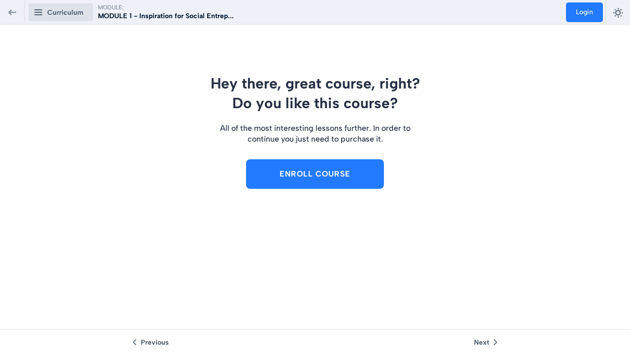

--- FILE ---
content_type: text/html; charset=UTF-8
request_url: https://sagalearningprogramme.eu/courses/module-1/5661/
body_size: 136269
content:

<!DOCTYPE html>
<html lang="en-GB">
<head>
	<title>
		Tips &amp; Tricks	</title>
	<meta charset="UTF-8">
	<meta name="viewport" content="width=device-width, initial-scale=1">
	<link rel="profile" href="https://gmpg.org/xfn/11">
	<link rel="pingback" href="https://sagalearningprogramme.eu/xmlrpc.php">
	<title>SAGA Learning Programme</title>
<meta name='robots' content='max-image-preview:large' />
<link rel='dns-prefetch' href='//www.googletagmanager.com' />
<link rel='dns-prefetch' href='//fonts.googleapis.com' />
<link rel="alternate" type="application/rss+xml" title="SAGA Learning Programme &raquo; Feed" href="https://sagalearningprogramme.eu/feed/" />
<link rel="alternate" type="application/rss+xml" title="SAGA Learning Programme &raquo; Comments Feed" href="https://sagalearningprogramme.eu/comments/feed/" />
<style id='wp-img-auto-sizes-contain-inline-css' type='text/css'>
img:is([sizes=auto i],[sizes^="auto," i]){contain-intrinsic-size:3000px 1500px}
/*# sourceURL=wp-img-auto-sizes-contain-inline-css */
</style>
<link rel='stylesheet' id='masterstudy-course-player-main-css' href='https://sagalearningprogramme.eu/wp-content/plugins/masterstudy-lms-learning-management-system/_core/assets/css/course-player/main.css?ver=3.7.12' type='text/css' media='all' />
<link rel='stylesheet' id='masterstudy-course-player-fonts-css' href='https://sagalearningprogramme.eu/wp-content/plugins/masterstudy-lms-learning-management-system/_core/assets/css/course-player/fonts.css?ver=3.7.12' type='text/css' media='all' />
<link rel='stylesheet' id='masterstudy-course-player-header-css' href='https://sagalearningprogramme.eu/wp-content/plugins/masterstudy-lms-learning-management-system/_core/assets/css/course-player/header.css?ver=3.7.12' type='text/css' media='all' />
<link rel='stylesheet' id='masterstudy-bootstrap-css' href='https://sagalearningprogramme.eu/wp-content/plugins/masterstudy-lms-learning-management-system/_core/assets/vendors/bootstrap.min.css?ver=3.7.12' type='text/css' media='all' />
<link rel='stylesheet' id='masterstudy-bootstrap-custom-css' href='https://sagalearningprogramme.eu/wp-content/plugins/masterstudy-lms-learning-management-system/_core/assets/vendors/ms-bootstrap-custom.css?ver=3.7.12' type='text/css' media='all' />
<link rel='stylesheet' id='elementor-accordion-css' href='https://sagalearningprogramme.eu/wp-content/plugins/masterstudy-elementor-widgets/assets/css/accordion.css?ver=1769003093' type='text/css' media='all' />
<link rel='stylesheet' id='elementor-counter-css' href='https://sagalearningprogramme.eu/wp-content/plugins/masterstudy-elementor-widgets/assets/css/counter.css?ver=1769003093' type='text/css' media='all' />
<link rel='stylesheet' id='elementor-navigation-menu-css' href='https://sagalearningprogramme.eu/wp-content/plugins/masterstudy-elementor-widgets/assets/css/navigation-menu.css?ver=1769003093' type='text/css' media='all' />
<style id='wp-emoji-styles-inline-css' type='text/css'>

	img.wp-smiley, img.emoji {
		display: inline !important;
		border: none !important;
		box-shadow: none !important;
		height: 1em !important;
		width: 1em !important;
		margin: 0 0.07em !important;
		vertical-align: -0.1em !important;
		background: none !important;
		padding: 0 !important;
	}
/*# sourceURL=wp-emoji-styles-inline-css */
</style>
<style id='wp-block-library-inline-css' type='text/css'>
:root{--wp-block-synced-color:#7a00df;--wp-block-synced-color--rgb:122,0,223;--wp-bound-block-color:var(--wp-block-synced-color);--wp-editor-canvas-background:#ddd;--wp-admin-theme-color:#007cba;--wp-admin-theme-color--rgb:0,124,186;--wp-admin-theme-color-darker-10:#006ba1;--wp-admin-theme-color-darker-10--rgb:0,107,160.5;--wp-admin-theme-color-darker-20:#005a87;--wp-admin-theme-color-darker-20--rgb:0,90,135;--wp-admin-border-width-focus:2px}@media (min-resolution:192dpi){:root{--wp-admin-border-width-focus:1.5px}}.wp-element-button{cursor:pointer}:root .has-very-light-gray-background-color{background-color:#eee}:root .has-very-dark-gray-background-color{background-color:#313131}:root .has-very-light-gray-color{color:#eee}:root .has-very-dark-gray-color{color:#313131}:root .has-vivid-green-cyan-to-vivid-cyan-blue-gradient-background{background:linear-gradient(135deg,#00d084,#0693e3)}:root .has-purple-crush-gradient-background{background:linear-gradient(135deg,#34e2e4,#4721fb 50%,#ab1dfe)}:root .has-hazy-dawn-gradient-background{background:linear-gradient(135deg,#faaca8,#dad0ec)}:root .has-subdued-olive-gradient-background{background:linear-gradient(135deg,#fafae1,#67a671)}:root .has-atomic-cream-gradient-background{background:linear-gradient(135deg,#fdd79a,#004a59)}:root .has-nightshade-gradient-background{background:linear-gradient(135deg,#330968,#31cdcf)}:root .has-midnight-gradient-background{background:linear-gradient(135deg,#020381,#2874fc)}:root{--wp--preset--font-size--normal:16px;--wp--preset--font-size--huge:42px}.has-regular-font-size{font-size:1em}.has-larger-font-size{font-size:2.625em}.has-normal-font-size{font-size:var(--wp--preset--font-size--normal)}.has-huge-font-size{font-size:var(--wp--preset--font-size--huge)}.has-text-align-center{text-align:center}.has-text-align-left{text-align:left}.has-text-align-right{text-align:right}.has-fit-text{white-space:nowrap!important}#end-resizable-editor-section{display:none}.aligncenter{clear:both}.items-justified-left{justify-content:flex-start}.items-justified-center{justify-content:center}.items-justified-right{justify-content:flex-end}.items-justified-space-between{justify-content:space-between}.screen-reader-text{border:0;clip-path:inset(50%);height:1px;margin:-1px;overflow:hidden;padding:0;position:absolute;width:1px;word-wrap:normal!important}.screen-reader-text:focus{background-color:#ddd;clip-path:none;color:#444;display:block;font-size:1em;height:auto;left:5px;line-height:normal;padding:15px 23px 14px;text-decoration:none;top:5px;width:auto;z-index:100000}html :where(.has-border-color){border-style:solid}html :where([style*=border-top-color]){border-top-style:solid}html :where([style*=border-right-color]){border-right-style:solid}html :where([style*=border-bottom-color]){border-bottom-style:solid}html :where([style*=border-left-color]){border-left-style:solid}html :where([style*=border-width]){border-style:solid}html :where([style*=border-top-width]){border-top-style:solid}html :where([style*=border-right-width]){border-right-style:solid}html :where([style*=border-bottom-width]){border-bottom-style:solid}html :where([style*=border-left-width]){border-left-style:solid}html :where(img[class*=wp-image-]){height:auto;max-width:100%}:where(figure){margin:0 0 1em}html :where(.is-position-sticky){--wp-admin--admin-bar--position-offset:var(--wp-admin--admin-bar--height,0px)}@media screen and (max-width:600px){html :where(.is-position-sticky){--wp-admin--admin-bar--position-offset:0px}}

/*# sourceURL=wp-block-library-inline-css */
</style><style id='global-styles-inline-css' type='text/css'>
:root{--wp--preset--aspect-ratio--square: 1;--wp--preset--aspect-ratio--4-3: 4/3;--wp--preset--aspect-ratio--3-4: 3/4;--wp--preset--aspect-ratio--3-2: 3/2;--wp--preset--aspect-ratio--2-3: 2/3;--wp--preset--aspect-ratio--16-9: 16/9;--wp--preset--aspect-ratio--9-16: 9/16;--wp--preset--color--black: #000000;--wp--preset--color--cyan-bluish-gray: #abb8c3;--wp--preset--color--white: #ffffff;--wp--preset--color--pale-pink: #f78da7;--wp--preset--color--vivid-red: #cf2e2e;--wp--preset--color--luminous-vivid-orange: #ff6900;--wp--preset--color--luminous-vivid-amber: #fcb900;--wp--preset--color--light-green-cyan: #7bdcb5;--wp--preset--color--vivid-green-cyan: #00d084;--wp--preset--color--pale-cyan-blue: #8ed1fc;--wp--preset--color--vivid-cyan-blue: #0693e3;--wp--preset--color--vivid-purple: #9b51e0;--wp--preset--gradient--vivid-cyan-blue-to-vivid-purple: linear-gradient(135deg,rgb(6,147,227) 0%,rgb(155,81,224) 100%);--wp--preset--gradient--light-green-cyan-to-vivid-green-cyan: linear-gradient(135deg,rgb(122,220,180) 0%,rgb(0,208,130) 100%);--wp--preset--gradient--luminous-vivid-amber-to-luminous-vivid-orange: linear-gradient(135deg,rgb(252,185,0) 0%,rgb(255,105,0) 100%);--wp--preset--gradient--luminous-vivid-orange-to-vivid-red: linear-gradient(135deg,rgb(255,105,0) 0%,rgb(207,46,46) 100%);--wp--preset--gradient--very-light-gray-to-cyan-bluish-gray: linear-gradient(135deg,rgb(238,238,238) 0%,rgb(169,184,195) 100%);--wp--preset--gradient--cool-to-warm-spectrum: linear-gradient(135deg,rgb(74,234,220) 0%,rgb(151,120,209) 20%,rgb(207,42,186) 40%,rgb(238,44,130) 60%,rgb(251,105,98) 80%,rgb(254,248,76) 100%);--wp--preset--gradient--blush-light-purple: linear-gradient(135deg,rgb(255,206,236) 0%,rgb(152,150,240) 100%);--wp--preset--gradient--blush-bordeaux: linear-gradient(135deg,rgb(254,205,165) 0%,rgb(254,45,45) 50%,rgb(107,0,62) 100%);--wp--preset--gradient--luminous-dusk: linear-gradient(135deg,rgb(255,203,112) 0%,rgb(199,81,192) 50%,rgb(65,88,208) 100%);--wp--preset--gradient--pale-ocean: linear-gradient(135deg,rgb(255,245,203) 0%,rgb(182,227,212) 50%,rgb(51,167,181) 100%);--wp--preset--gradient--electric-grass: linear-gradient(135deg,rgb(202,248,128) 0%,rgb(113,206,126) 100%);--wp--preset--gradient--midnight: linear-gradient(135deg,rgb(2,3,129) 0%,rgb(40,116,252) 100%);--wp--preset--font-size--small: 13px;--wp--preset--font-size--medium: 20px;--wp--preset--font-size--large: 36px;--wp--preset--font-size--x-large: 42px;--wp--preset--spacing--20: 0.44rem;--wp--preset--spacing--30: 0.67rem;--wp--preset--spacing--40: 1rem;--wp--preset--spacing--50: 1.5rem;--wp--preset--spacing--60: 2.25rem;--wp--preset--spacing--70: 3.38rem;--wp--preset--spacing--80: 5.06rem;--wp--preset--shadow--natural: 6px 6px 9px rgba(0, 0, 0, 0.2);--wp--preset--shadow--deep: 12px 12px 50px rgba(0, 0, 0, 0.4);--wp--preset--shadow--sharp: 6px 6px 0px rgba(0, 0, 0, 0.2);--wp--preset--shadow--outlined: 6px 6px 0px -3px rgb(255, 255, 255), 6px 6px rgb(0, 0, 0);--wp--preset--shadow--crisp: 6px 6px 0px rgb(0, 0, 0);}:where(.is-layout-flex){gap: 0.5em;}:where(.is-layout-grid){gap: 0.5em;}body .is-layout-flex{display: flex;}.is-layout-flex{flex-wrap: wrap;align-items: center;}.is-layout-flex > :is(*, div){margin: 0;}body .is-layout-grid{display: grid;}.is-layout-grid > :is(*, div){margin: 0;}:where(.wp-block-columns.is-layout-flex){gap: 2em;}:where(.wp-block-columns.is-layout-grid){gap: 2em;}:where(.wp-block-post-template.is-layout-flex){gap: 1.25em;}:where(.wp-block-post-template.is-layout-grid){gap: 1.25em;}.has-black-color{color: var(--wp--preset--color--black) !important;}.has-cyan-bluish-gray-color{color: var(--wp--preset--color--cyan-bluish-gray) !important;}.has-white-color{color: var(--wp--preset--color--white) !important;}.has-pale-pink-color{color: var(--wp--preset--color--pale-pink) !important;}.has-vivid-red-color{color: var(--wp--preset--color--vivid-red) !important;}.has-luminous-vivid-orange-color{color: var(--wp--preset--color--luminous-vivid-orange) !important;}.has-luminous-vivid-amber-color{color: var(--wp--preset--color--luminous-vivid-amber) !important;}.has-light-green-cyan-color{color: var(--wp--preset--color--light-green-cyan) !important;}.has-vivid-green-cyan-color{color: var(--wp--preset--color--vivid-green-cyan) !important;}.has-pale-cyan-blue-color{color: var(--wp--preset--color--pale-cyan-blue) !important;}.has-vivid-cyan-blue-color{color: var(--wp--preset--color--vivid-cyan-blue) !important;}.has-vivid-purple-color{color: var(--wp--preset--color--vivid-purple) !important;}.has-black-background-color{background-color: var(--wp--preset--color--black) !important;}.has-cyan-bluish-gray-background-color{background-color: var(--wp--preset--color--cyan-bluish-gray) !important;}.has-white-background-color{background-color: var(--wp--preset--color--white) !important;}.has-pale-pink-background-color{background-color: var(--wp--preset--color--pale-pink) !important;}.has-vivid-red-background-color{background-color: var(--wp--preset--color--vivid-red) !important;}.has-luminous-vivid-orange-background-color{background-color: var(--wp--preset--color--luminous-vivid-orange) !important;}.has-luminous-vivid-amber-background-color{background-color: var(--wp--preset--color--luminous-vivid-amber) !important;}.has-light-green-cyan-background-color{background-color: var(--wp--preset--color--light-green-cyan) !important;}.has-vivid-green-cyan-background-color{background-color: var(--wp--preset--color--vivid-green-cyan) !important;}.has-pale-cyan-blue-background-color{background-color: var(--wp--preset--color--pale-cyan-blue) !important;}.has-vivid-cyan-blue-background-color{background-color: var(--wp--preset--color--vivid-cyan-blue) !important;}.has-vivid-purple-background-color{background-color: var(--wp--preset--color--vivid-purple) !important;}.has-black-border-color{border-color: var(--wp--preset--color--black) !important;}.has-cyan-bluish-gray-border-color{border-color: var(--wp--preset--color--cyan-bluish-gray) !important;}.has-white-border-color{border-color: var(--wp--preset--color--white) !important;}.has-pale-pink-border-color{border-color: var(--wp--preset--color--pale-pink) !important;}.has-vivid-red-border-color{border-color: var(--wp--preset--color--vivid-red) !important;}.has-luminous-vivid-orange-border-color{border-color: var(--wp--preset--color--luminous-vivid-orange) !important;}.has-luminous-vivid-amber-border-color{border-color: var(--wp--preset--color--luminous-vivid-amber) !important;}.has-light-green-cyan-border-color{border-color: var(--wp--preset--color--light-green-cyan) !important;}.has-vivid-green-cyan-border-color{border-color: var(--wp--preset--color--vivid-green-cyan) !important;}.has-pale-cyan-blue-border-color{border-color: var(--wp--preset--color--pale-cyan-blue) !important;}.has-vivid-cyan-blue-border-color{border-color: var(--wp--preset--color--vivid-cyan-blue) !important;}.has-vivid-purple-border-color{border-color: var(--wp--preset--color--vivid-purple) !important;}.has-vivid-cyan-blue-to-vivid-purple-gradient-background{background: var(--wp--preset--gradient--vivid-cyan-blue-to-vivid-purple) !important;}.has-light-green-cyan-to-vivid-green-cyan-gradient-background{background: var(--wp--preset--gradient--light-green-cyan-to-vivid-green-cyan) !important;}.has-luminous-vivid-amber-to-luminous-vivid-orange-gradient-background{background: var(--wp--preset--gradient--luminous-vivid-amber-to-luminous-vivid-orange) !important;}.has-luminous-vivid-orange-to-vivid-red-gradient-background{background: var(--wp--preset--gradient--luminous-vivid-orange-to-vivid-red) !important;}.has-very-light-gray-to-cyan-bluish-gray-gradient-background{background: var(--wp--preset--gradient--very-light-gray-to-cyan-bluish-gray) !important;}.has-cool-to-warm-spectrum-gradient-background{background: var(--wp--preset--gradient--cool-to-warm-spectrum) !important;}.has-blush-light-purple-gradient-background{background: var(--wp--preset--gradient--blush-light-purple) !important;}.has-blush-bordeaux-gradient-background{background: var(--wp--preset--gradient--blush-bordeaux) !important;}.has-luminous-dusk-gradient-background{background: var(--wp--preset--gradient--luminous-dusk) !important;}.has-pale-ocean-gradient-background{background: var(--wp--preset--gradient--pale-ocean) !important;}.has-electric-grass-gradient-background{background: var(--wp--preset--gradient--electric-grass) !important;}.has-midnight-gradient-background{background: var(--wp--preset--gradient--midnight) !important;}.has-small-font-size{font-size: var(--wp--preset--font-size--small) !important;}.has-medium-font-size{font-size: var(--wp--preset--font-size--medium) !important;}.has-large-font-size{font-size: var(--wp--preset--font-size--large) !important;}.has-x-large-font-size{font-size: var(--wp--preset--font-size--x-large) !important;}
/*# sourceURL=global-styles-inline-css */
</style>

<style id='classic-theme-styles-inline-css' type='text/css'>
/*! This file is auto-generated */
.wp-block-button__link{color:#fff;background-color:#32373c;border-radius:9999px;box-shadow:none;text-decoration:none;padding:calc(.667em + 2px) calc(1.333em + 2px);font-size:1.125em}.wp-block-file__button{background:#32373c;color:#fff;text-decoration:none}
/*# sourceURL=/wp-includes/css/classic-themes.min.css */
</style>
<link rel='stylesheet' id='contact-form-7-css' href='https://sagalearningprogramme.eu/wp-content/plugins/contact-form-7/includes/css/styles.css?ver=6.1.4' type='text/css' media='all' />
<link rel='stylesheet' id='masterstudy-fonts-css' href='https://sagalearningprogramme.eu/wp-content/plugins/masterstudy-lms-learning-management-system/_core/assets/css/variables/fonts.css?ver=3.7.12' type='text/css' media='all' />
<link rel='stylesheet' id='stm_lms_icons-css' href='https://sagalearningprogramme.eu/wp-content/plugins/masterstudy-lms-learning-management-system/_core/assets/icons/style.css?ver=3.7.12' type='text/css' media='all' />
<link rel='stylesheet' id='video.js-css' href='https://sagalearningprogramme.eu/wp-content/plugins/masterstudy-lms-learning-management-system/_core/assets/vendors/video-js.min.css?ver=3.7.12' type='text/css' media='all' />
<link rel='stylesheet' id='font-awesome-min-css' href='https://sagalearningprogramme.eu/wp-content/plugins/masterstudy-lms-learning-management-system/_core/libraries/nuxy/metaboxes/assets/vendors/font-awesome.min.css?ver=3.7.12' type='text/css' media='all' />
<link rel='stylesheet' id='masterstudy-lms-learning-management-system-css' href='https://sagalearningprogramme.eu/wp-content/uploads/stm_lms_styles/stm_lms.css?ver=41806' type='text/css' media='all' />
<link rel='stylesheet' id='masterstudy-components-fonts-css' href='https://sagalearningprogramme.eu/wp-content/plugins/masterstudy-lms-learning-management-system/_core/assets/css/components/fonts.css?ver=3.7.12' type='text/css' media='all' />
<link rel='stylesheet' id='stm_lazyload_init-css' href='https://sagalearningprogramme.eu/wp-content/plugins/stm-post-type/theme/assets/lazyload.css?ver=false' type='text/css' media='all' />
<link rel='stylesheet' id='trp-language-switcher-style-css' href='https://sagalearningprogramme.eu/wp-content/plugins/translatepress-multilingual/assets/css/trp-language-switcher.css?ver=3.0.7' type='text/css' media='all' />
<link rel='stylesheet' id='linear-css' href='https://sagalearningprogramme.eu/wp-content/plugins/masterstudy-lms-learning-management-system/_core/libraries/nuxy/taxonomy_meta/assets/linearicons/linear.css?ver=3.7.12' type='text/css' media='all' />
<link rel='stylesheet' id='font-icomoon-css' href='https://sagalearningprogramme.eu/wp-content/themes/masterstudy/assets/css/icomoon.fonts.css?ver=4.8.20' type='text/css' media='all' />
<link rel='stylesheet' id='font-icomoon-rtl-css' href='https://sagalearningprogramme.eu/wp-content/themes/masterstudy/assets/css/rtl_demo/style.css?ver=4.8.20' type='text/css' media='all' />
<link rel='stylesheet' id='select2-css' href='https://sagalearningprogramme.eu/wp-content/themes/masterstudy/assets/css/select2.min.css?ver=4.8.20' type='text/css' media='all' />
<link rel='stylesheet' id='fancybox-css' href='https://sagalearningprogramme.eu/wp-content/themes/masterstudy/assets/vendors/jquery.fancybox.min.css?ver=4.8.20' type='text/css' media='all' />
<link rel='stylesheet' id='animate-css' href='https://sagalearningprogramme.eu/wp-content/themes/masterstudy/assets/css/animate.css?ver=4.8.20' type='text/css' media='all' />
<link rel='stylesheet' id='stm_theme_styles-css' href='https://sagalearningprogramme.eu/wp-content/themes/masterstudy/assets/css/styles.css?ver=4.8.20' type='text/css' media='all' />
<link rel='stylesheet' id='stm-stm_layout_styles-cooking-css' href='https://sagalearningprogramme.eu/wp-content/themes/masterstudy/assets/css/vc_modules/stm_layout_styles/cooking.css?ver=4.8.20' type='text/css' media='all' />
<link rel='stylesheet' id='stm_theme_styles_animation-css' href='https://sagalearningprogramme.eu/wp-content/themes/masterstudy/assets/css/animation.css?ver=4.8.20' type='text/css' media='all' />
<link rel='stylesheet' id='stm-headers-header_6-css' href='https://sagalearningprogramme.eu/wp-content/themes/masterstudy/assets/css/vc_modules/headers/header_6.css?ver=4.8.20' type='text/css' media='all' />
<link rel='stylesheet' id='stm-headers_transparent-header_6_transparent-css' href='https://sagalearningprogramme.eu/wp-content/themes/masterstudy/assets/css/vc_modules/headers_transparent/header_6_transparent.css?ver=4.8.20' type='text/css' media='all' />
<link rel='stylesheet' id='stm_theme_style-css' href='https://sagalearningprogramme.eu/wp-content/themes/masterstudy/style.css?ver=4.8.20' type='text/css' media='all' />
<style id='stm_theme_style-inline-css' type='text/css'>

			body .ms_lms_loader {
			border-color: #004225 #004225 transparent transparent;
			}
			body .ms_lms_loader::after, .ms_lms_loader::before {
			border-color:  transparent transparent #edc72e #edc72e;
			}
/*# sourceURL=stm_theme_style-inline-css */
</style>
<link rel='stylesheet' id='stm_theme_custom_styles-css' href='https://sagalearningprogramme.eu/wp-content/uploads/stm_lms_styles/custom_styles.css?ver=4.8.20' type='text/css' media='all' />
<link rel='stylesheet' id='language_center-css' href='https://sagalearningprogramme.eu/wp-content/themes/masterstudy/assets/layout_icons/language_center/style.css?ver=4.8.20' type='text/css' media='all' />
<link rel='stylesheet' id='redux-google-fonts-stm_option-css' href='https://fonts.googleapis.com/css?family=Kumbh+Sans%3A300%2C400%2C700%7CMontserrat%3A100%2C200%2C300%2C400%2C500%2C600%2C700%2C800%2C900%2C100italic%2C200italic%2C300italic%2C400italic%2C500italic%2C600italic%2C700italic%2C800italic%2C900italic&#038;subset=latin&#038;ver=1698235498' type='text/css' media='all' />
<script type="text/javascript" src="https://sagalearningprogramme.eu/wp-includes/js/jquery/jquery.min.js?ver=3.7.1" id="jquery-core-js"></script>
<script type="text/javascript" src="https://sagalearningprogramme.eu/wp-includes/js/jquery/jquery-migrate.min.js?ver=3.4.1" id="jquery-migrate-js"></script>
<script type="text/javascript" id="stm-lms-lms-js-extra">
/* <![CDATA[ */
var stm_lms_vars = {"symbol":"$","position":"left","currency_thousands":",","wp_rest_nonce":"21adbe4e83","translate":{"delete":"Are you sure you want to delete this course from cart?"}};
//# sourceURL=stm-lms-lms-js-extra
/* ]]> */
</script>
<script type="text/javascript" src="https://sagalearningprogramme.eu/wp-content/plugins/masterstudy-lms-learning-management-system/_core/assets/js/lms.js?ver=41806" id="stm-lms-lms-js"></script>
<script type="text/javascript" src="https://sagalearningprogramme.eu/wp-content/plugins/stm-post-type/theme/assets/lazysizes.min.js?ver=false" id="lazysizes.js-js"></script>
<script type="text/javascript" src="https://sagalearningprogramme.eu/wp-content/plugins/stm-post-type/theme/assets/stm_lms_lazyload.js?ver=false" id="stm_lms_lazysizes-js"></script>

<!-- Google tag (gtag.js) snippet added by Site Kit -->
<!-- Google Analytics snippet added by Site Kit -->
<script type="text/javascript" src="https://www.googletagmanager.com/gtag/js?id=G-ERPYXK7K6H" id="google_gtagjs-js" async></script>
<script type="text/javascript" id="google_gtagjs-js-after">
/* <![CDATA[ */
window.dataLayer = window.dataLayer || [];function gtag(){dataLayer.push(arguments);}
gtag("set","linker",{"domains":["sagalearningprogramme.eu"]});
gtag("js", new Date());
gtag("set", "developer_id.dZTNiMT", true);
gtag("config", "G-ERPYXK7K6H");
//# sourceURL=google_gtagjs-js-after
/* ]]> */
</script>
<link rel="https://api.w.org/" href="https://sagalearningprogramme.eu/wp-json/" /><link rel="EditURI" type="application/rsd+xml" title="RSD" href="https://sagalearningprogramme.eu/xmlrpc.php?rsd" />
<meta name="generator" content="WordPress 6.9" />
<meta name="generator" content="Site Kit by Google 1.170.0" />		<script>
			var stm_lms_pro_nonces = {"stm_lms_pro_install_base":"8f6358fb75","stm_lms_pro_search_courses":"4c15e2e4e6","stm_lms_pro_udemy_import_courses":"e5fdf99583","stm_lms_pro_udemy_publish_course":"a856cf0862","stm_lms_pro_udemy_import_curriculum":"3d3512ce61","stm_lms_pro_save_addons":"063bccee01","stm_lms_create_announcement":"8f19cd0a44","stm_lms_pro_upload_image":"9cb5e232de","stm_lms_pro_get_image_data":"5c1ae3e456","stm_lms_pro_save_quiz":"46936d0e1c","stm_lms_pro_save_lesson":"d731a90924","stm_lms_pro_save_front_course":"b94e395105","stm_lms_get_course_info":"4cb5047392","stm_lms_get_course_students":"176ff0f0ca","stm_lms_change_post_status":"765e42b60d","stm_lms_media_library_get_files":"611c3afe14","stm_lms_media_library_get_file_by_id":"3a21ffda1d","stm_lms_media_library_delete_file":"b39e3a7c89","stm_lms_media_library_search_file":"7a1386a5e5"};
		</script>
			<script type="text/javascript">
		var stm_lms_ajaxurl = 'https://sagalearningprogramme.eu/wp-admin/admin-ajax.php';
		var stm_lms_resturl = 'https://sagalearningprogramme.eu/wp-json/stm-lms/v1';
		var ms_lms_resturl = 'https://sagalearningprogramme.eu/wp-json/masterstudy-lms/v2';
		var ms_lms_nonce = '21adbe4e83';
		var stm_ajax_add_pear_hb = '615c04cf01';
			</script>
	<style>
		.vue_is_disabled {
			display: none;
		}
		#wp-admin-bar-lms-settings img {
			max-width: 16px;
			vertical-align: sub;
		}
	</style>
		<script>
		var stm_lms_nonces = {"stm_install_starter_theme":"948e90c8f9","load_modal":"8e90c84c6e","load_content":"de3d2fa729","start_quiz":"125586cc6f","user_answers":"3aba6ee566","get_order_info":"76d3a33f38","user_orders":"9ece022055","stm_lms_get_instructor_courses":"41dd17c3c9","stm_lms_add_comment":"4891d497db","stm_lms_manage_students":"a45af9eb78","stm_lms_get_comments":"095ee0b0ea","stm_lms_login":"3da2dc1963","stm_lms_register":"3c169fb427","stm_lms_become_instructor":"6a6d10cefc","stm_lms_enterprise":"5cd2231446","stm_lms_get_user_courses":"ee443e56d2","stm_lms_get_user_quizzes":"abbdac4d61","stm_lms_wishlist":"1b095d8ecd","stm_lms_save_user_info":"1146410251","stm_lms_lost_password":"b2e461e2fa","stm_lms_change_avatar":"4d197ebe5a","stm_lms_delete_avatar":"49c185f8e6","stm_lms_complete_lesson":"21af08bcc3","stm_lms_use_membership":"5cfff50dee","stm_lms_change_featured":"11db2d820f","stm_lms_delete_course_subscription":"1d717e8b85","stm_lms_get_reviews":"31228b2581","stm_lms_add_review":"1947e39f0d","stm_lms_add_to_cart":"5d91ca8ee4","stm_lms_delete_from_cart":"36c81cb820","stm_lms_purchase":"0e481e374d","stm_lms_send_message":"0a239355c5","stm_lms_get_user_conversations":"889cf4be50","stm_lms_get_user_messages":"4642a6ce11","stm_lms_clear_new_messages":"38cd9d413b","wpcfto_save_settings":"311f312150","stm_lms_tables_update":"441fea7e0c","stm_lms_get_enterprise_groups":"d9a501de45","stm_lms_get_enterprise_group":"783f48605f","stm_lms_add_enterprise_group":"1b65bea94c","stm_lms_delete_enterprise_group":"98949911b3","stm_lms_add_to_cart_enterprise":"6f43cc6fbe","stm_lms_get_user_ent_courses":"a7e10243f0","stm_lms_delete_user_ent_courses":"0c315327e2","stm_lms_add_user_ent_courses":"24ce18ad29","stm_lms_change_ent_group_admin":"dfecdd4f77","stm_lms_delete_user_from_group":"1d032688da","stm_lms_import_groups":"497d2d4212","stm_lms_edit_user_answer":"ffd9b92255","stm_lms_get_user_points_history":"41f76a4ea3","stm_lms_buy_for_points":"d820e56372","stm_lms_get_point_users":"0e949dfa4e","stm_lms_get_user_points_history_admin":"a99b71400f","stm_lms_change_points":"7ae2c446d2","stm_lms_delete_points":"9c7e99c507","stm_lms_get_user_bundles":"e0cb025621","stm_lms_change_bundle_status":"88d86b8e04","stm_lms_delete_bundle":"f3a4025df4","stm_lms_check_certificate_code":"9ae5662375","stm_lms_get_google_classroom_courses":"03a3432a98","stm_lms_get_google_classroom_course":"b00c29b1b6","stm_lms_get_google_classroom_publish_course":"d819eedf00","stm_lms_get_g_c_get_archive_page":"280a0237bc","install_zoom_addon":"e039075b3a","stm_lms_get_course_cookie_redirect":"126d0c28b5","stm_get_certificates":"c8fcb700f6","stm_get_certificate_fields":"231a99cc20","stm_save_certificate":"70374ee82d","stm_upload_certificate_images":"a1eb9768bc","stm_generate_certificates_preview":"a0b252e919","stm_save_default_certificate":"ad483bf2c5","stm_delete_default_certificate":"24395f96e3","stm_save_certificate_category":"8d6646781b","stm_delete_certificate_category":"055cbf9fee","stm_get_certificate_categories":"d9f4c87b42","stm_get_certificate":"9d62e7f365","stm_delete_certificate":"f40cedfe39","stm_lms_get_users_submissions":"d12d52c204","stm_lms_update_user_status":"028f4f9bf0","stm_lms_hide_become_instructor_notice":"82a9ee2b71","stm_lms_ban_user":"3f6ec6e0b5","stm_lms_save_forms":"a6fb422402","stm_lms_get_forms":"f2854b1cd2","stm_lms_upload_form_file":"cd0b7f2d3c","stm_lms_dashboard_get_course_students":"af3e8c6d4e","stm_lms_dashboard_delete_user_from_course":"42a08a26b1","stm_lms_dashboard_add_user_to_course":"60f3eddc0c","stm_lms_dashboard_import_users_to_course":"5b3d0dd938","stm_lms_dashboard_export_course_students_to_csv":"44b5c8abb1","stm_lms_add_to_cart_guest":"4733c31717","stm_lms_fast_login":"2e67c62113","stm_lms_fast_register":"9d055122e4","stm_lms_change_lms_author":"84577bbc2e","stm_lms_add_student_manually":"649d04ed4a","stm_lms_change_course_status":"d5cfba94c2","stm_lms_total_progress":"23f19bda59","stm_lms_add_h5p_result":"56c7d3dfce","stm_lms_toggle_buying":"20d1d6ad0b","stm_lms_logout":"250637d527","stm_lms_restore_password":"9d9f810292","stm_lms_hide_announcement":"9e049dea67","stm_lms_get_curriculum_v2":"c92e93b1de","stm_lms_dashboard_get_student_progress":"f9c3c764a3","stm_lms_dashboard_set_student_item_progress":"93cd47e6d4","stm_lms_dashboard_reset_student_progress":"71e65b9191","stm_lms_dashboard_get_courses_list":"3cd4d204af","stm_lms_dashboard_get_student_assignments":"fe810c8c77","stm_lms_dashboard_get_student_quizzes":"b2e0955b97","stm_lms_dashboard_get_student_quiz":"b28c02adaf","stm_lms_wizard_save_settings":"c70f932d1d","stm_lms_wizard_save_business_type":"80dfc9ba33","stm_lms_get_enrolled_assingments":"1b8bed5c69","stm-lms-starter-theme-install":"0320c06a17","stm_lms_enrolled_quizzes":"a313168128","stm_lms_add_to_cart_subscription":"32ae772c94"};
	</script>
		<style>
		:root {
							--accent-100: rgba(34,122,255,1);
				--accent-70: rgba(34, 122, 255, 0.7);
				--accent-50: rgba(34, 122, 255, 0.5);
				--accent-30: rgba(34, 122, 255, 0.3);
				--accent-10: rgba(34, 122, 255, 0.1);
				--accent-5: rgba(34, 122, 255, 0.05);
				--accent-0: rgba(34, 122, 255, 0);
				--accent-hover: rgba(34, 122, 255, 0.85);
							--warning-100: rgba(255,168,0,1);
				--warning-70: rgba(255, 168, 0, 0.7);
				--warning-50: rgba(255, 168, 0, 0.5);
				--warning-30: rgba(255, 168, 0, 0.3);
				--warning-10: rgba(255, 168, 0, 0.1);
				--warning-5: rgba(255, 168, 0, 0.05);
				--warning-0: rgba(255, 168, 0, 0);
				--warning-hover: rgba(255, 168, 0, 0.85);
							--danger-100: rgba(255,57,69,1);
				--danger-70: rgba(255, 57, 69, 0.7);
				--danger-50: rgba(255, 57, 69, 0.5);
				--danger-30: rgba(255, 57, 69, 0.3);
				--danger-10: rgba(255, 57, 69, 0.1);
				--danger-5: rgba(255, 57, 69, 0.05);
				--danger-0: rgba(255, 57, 69, 0);
				--danger-hover: rgba(255, 57, 69, 0.85);
							--success-100: rgba(97,204,47,1);
				--success-70: rgba(97, 204, 47, 0.7);
				--success-50: rgba(97, 204, 47, 0.5);
				--success-30: rgba(97, 204, 47, 0.3);
				--success-10: rgba(97, 204, 47, 0.1);
				--success-5: rgba(97, 204, 47, 0.05);
				--success-0: rgba(97, 204, 47, 0);
				--success-hover: rgba(97, 204, 47, 0.85);
					}
	</style>
	<link rel="alternate" hreflang="en-GB" href="https://sagalearningprogramme.eu/courses/module-1/5661/"/>
<link rel="alternate" hreflang="hu-HU" href="https://sagalearningprogramme.eu/hu/courses/module-1/5661/"/>
<link rel="alternate" hreflang="es-ES" href="https://sagalearningprogramme.eu/es/courses/module-1/5661/"/>
<link rel="alternate" hreflang="ro-RO" href="https://sagalearningprogramme.eu/ro/courses/module-1/5661/"/>
<link rel="alternate" hreflang="bg-BG" href="https://sagalearningprogramme.eu/bg/courses/module-1/5661/"/>
<link rel="alternate" hreflang="nl-NL" href="https://sagalearningprogramme.eu/nl/courses/module-1/5661/"/>
<link rel="alternate" hreflang="en" href="https://sagalearningprogramme.eu/courses/module-1/5661/"/>
<link rel="alternate" hreflang="hu" href="https://sagalearningprogramme.eu/hu/courses/module-1/5661/"/>
<link rel="alternate" hreflang="es" href="https://sagalearningprogramme.eu/es/courses/module-1/5661/"/>
<link rel="alternate" hreflang="ro" href="https://sagalearningprogramme.eu/ro/courses/module-1/5661/"/>
<link rel="alternate" hreflang="bg" href="https://sagalearningprogramme.eu/bg/courses/module-1/5661/"/>
<link rel="alternate" hreflang="nl" href="https://sagalearningprogramme.eu/nl/courses/module-1/5661/"/>
	<script type="text/javascript">
		var stm_wpcfto_ajaxurl = 'https://sagalearningprogramme.eu/wp-admin/admin-ajax.php';
	</script>

	<style>
		.vue_is_disabled {
			display: none;
		}
	</style>
		<script>
		var stm_wpcfto_nonces = {"wpcfto_save_settings":"311f312150","get_image_url":"8b2d0c3f87","wpcfto_upload_file":"eb1d1e3ab4","wpcfto_search_posts":"1f886cbf01","wpcfto_regenerate_fonts":"b31fad8616","wpcfto_create_term":"476e85a7b7"};
	</script>
		<script>
		var ajaxurl = 'https://sagalearningprogramme.eu/wp-admin/admin-ajax.php';
		var stm_install_plugin = '51e0d30afa';
		var stm_buddypress_groups = '0b465584d4';
		var stm_ajax_add_review = '43d658fc05';
	</script>
	<link rel="shortcut icon" type="image/x-icon" href="https://sagalearningprogramme.eu/wp-content/uploads/2022/01/favicon-nagy.png" />
<meta name="generator" content="Elementor 3.17.0; features: e_dom_optimization, e_optimized_assets_loading, e_optimized_css_loading, additional_custom_breakpoints; settings: css_print_method-external, google_font-enabled, font_display-auto">
<link rel="icon" href="https://sagalearningprogramme.eu/wp-content/uploads/2022/04/cropped-favicon-nagy-32x32.png" sizes="32x32" />
<link rel="icon" href="https://sagalearningprogramme.eu/wp-content/uploads/2022/04/cropped-favicon-nagy-192x192.png" sizes="192x192" />
<link rel="apple-touch-icon" href="https://sagalearningprogramme.eu/wp-content/uploads/2022/04/cropped-favicon-nagy-180x180.png" />
<meta name="msapplication-TileImage" content="https://sagalearningprogramme.eu/wp-content/uploads/2022/04/cropped-favicon-nagy-270x270.png" />
<style type="text/css" title="dynamic-css" class="options-output">.logo-unit .logo{font-family:"Kumbh Sans";color:#fff;font-size:23px;}#header .header_default .stm_header_links a:hover, #header .header_default .header_main_menu_wrapper a:hover, #header .header_default .header_top_bar a:hover,
                    .header_5 .header_main_menu_wrapper .header-menu > li.current-menu-item > a, .header_5 .header_main_menu_wrapper .header-menu > li:hover > a{color:#edc72e;}.header_top_bar, .header_top_bar a, .header_2_top_bar .header_2_top_bar__inner ul.header-menu li a{font-family:Montserrat;text-align:center;font-weight:400;font-style:normal;color:#000000;font-size:12px;}
body.skin_custom_color .stm_archive_product_inner_grid_content .stm-courses li.product.course-col-list .product-image .onsale,
body.skin_custom_color .related.products .stm-courses li.product.course-col-list .product-image .onsale,
body.skin_custom_color .stm_archive_product_inner_grid_content .stm-courses li.product .product__inner .woocommerce-LoopProduct-link .onsale,
body.skin_custom_color .related.products .stm-courses li.product .product__inner .woocommerce-LoopProduct-link .onsale,
body.skin_custom_color .post_list_main_section_wrapper .post_list_meta_unit .sticky_post,
body.skin_custom_color .overflowed_content .wpb_column .icon_box,
body.skin_custom_color .stm_countdown_bg,
body.skin_custom_color #searchform-mobile .search-wrapper .search-submit,
body.skin_custom_color .header-menu-mobile .header-menu > li .arrow.active,
body.skin_custom_color .header-menu-mobile .header-menu > li.opened > a,
body.skin_custom_color mark,
body.skin_custom_color .woocommerce .cart-totals_wrap .shipping-calculator-button:hover,
body.skin_custom_color .detailed_rating .detail_rating_unit tr td.bar .full_bar .bar_filler,
body.skin_custom_color .product_status.new,
body.skin_custom_color .stm_woo_helpbar .woocommerce-product-search input[type="submit"],
body.skin_custom_color .stm_archive_product_inner_unit .stm_archive_product_inner_unit_centered .stm_featured_product_price .price.price_free,
body.skin_custom_color .sidebar-area .widget:after,
body.skin_custom_color .sidebar-area .socials_widget_wrapper .widget_socials li .back a,
body.skin_custom_color .socials_widget_wrapper .widget_socials li .back a,
body.skin_custom_color .widget_categories ul li a:hover:after,
body.skin_custom_color .event_date_info_table .event_btn .btn-default,
body.skin_custom_color .course_table tr td.stm_badge .badge_unit.quiz,
body.skin_custom_color .page-links span:hover,
body.skin_custom_color .page-links span:after,
body.skin_custom_color .page-links > span:after,
body.skin_custom_color .page-links > span,
body.skin_custom_color .stm_post_unit:after,
body.skin_custom_color .blog_layout_grid .post_list_content_unit:after,
body.skin_custom_color ul.page-numbers > li a.page-numbers:after,
body.skin_custom_color ul.page-numbers > li span.page-numbers:after,
body.skin_custom_color ul.page-numbers > li a.page-numbers:hover,
body.skin_custom_color ul.page-numbers > li span.page-numbers:hover,
body.skin_custom_color ul.page-numbers > li a.page-numbers.current:after,
body.skin_custom_color ul.page-numbers > li span.page-numbers.current:after,
body.skin_custom_color ul.page-numbers > li a.page-numbers.current,
body.skin_custom_color ul.page-numbers > li span.page-numbers.current,
body.skin_custom_color .triangled_colored_separator,
body.skin_custom_color .magic_line,
body.skin_custom_color .navbar-toggle .icon-bar,
body.skin_custom_color .navbar-toggle:hover .icon-bar,
body.skin_custom_color #searchform .search-submit,
body.skin_custom_color .header_main_menu_wrapper .header-menu > li > ul.sub-menu:before,
body.skin_custom_color .search-toggler:after,
body.skin_custom_color .modal .popup_title,
body.skin_custom_color .sticky_post,
body.skin_custom_color .btn-carousel-control:after,
.primary_bg_color,
.mbc,
.stm_lms_courses_carousel_wrapper .owl-dots .owl-dot.active,
.stm_lms_courses_carousel__term.active,
body.course_hub .header_default.header_2,
.triangled_colored_separator:before,
.triangled_colored_separator:after,
body.skin_custom_color.udemy .btn-default,
.single_instructor .stm_lms_courses .stm_lms_load_more_courses,
.single_instructor .stm_lms_courses .stm_lms_load_more_courses:hover,
.stm_lms_course_sticky_panel .stm_lms_course_sticky_panel__button .btn,
.stm_lms_course_sticky_panel .stm_lms_course_sticky_panel__button .btn:hover,
body.skin_custom_color.language_center .btn-default,
.header-login-button.sign-up a,
#header .header_6 .stm_lms_log_in,
body.cooking .stm_lms_courses_carousel__buttons .stm_lms_courses_carousel__button:hover,
body.cooking .stm_theme_wpb_video_wrapper .stm_video_preview:after,
body.cooking .btn.btn-default,
body.cooking .button,
body.cooking .form-submit .submit,
body.cooking .post-password-form input[type=submit],
body.cooking .btn.btn-default:hover,
body.cooking .button:hover,
body.cooking .form-submit .submit:hover,
body.cooking .post-password-form input[type=submit]:hover,
body.cooking div.multiseparator:after,
body.cooking .view_type_switcher a.view_grid.active_grid,
body.cooking .view_type_switcher a.view_list.active_list,
body.cooking .view_type_switcher a:hover,
body.cooking.woocommerce .sidebar-area .widget .widget_title:after,
body.cooking.woocommerce .sidebar-area .widget.widget_price_filter .price_slider_wrapper .price_slider .ui-slider-handle,
body.cooking.woocommerce .sidebar-area .widget.widget_price_filter .price_slider_wrapper .price_slider .ui-slider-range,
body.cooking .stm_lms_courses_list_view .stm_lms_courses__grid .stm_lms_courses__single--image>a:after,
body.cooking .testimonials_main_wrapper.simple_carousel_wrapper .btn-carousel-control:hover,
body.cooking .testimonials_main_wrapper.simple_carousel_wrapper .btn-carousel-control:focus,
body.cooking .short_separator,
body.cooking .widget_tag_cloud .tagcloud a:hover,
body.cooking .blog_layout_grid .sticky .post_list_meta_unit,
body.cooking .stm_lms_instructor_courses__single--featured .feature_it,

.stm_archive_product_inner_grid_content .stm-courses li.product .product__inner .button:hover,

body.tech .stm_lms_courses_carousel__buttons .stm_lms_courses_carousel__button:hover,
body.tech .stm_theme_wpb_video_wrapper .stm_video_preview:after,
body.tech .btn.btn-default,
body.tech .button,
body.tech .form-submit .submit,
body.tech .post-password-form input[type=submit],
body.tech .btn.btn-default:hover,
body.tech .button:hover,
body.tech .form-submit .submit:hover,
body.tech .post-password-form input[type=submit]:hover,
body.tech div.multiseparator:after,
body.tech .view_type_switcher a.view_grid.active_grid,
body.tech .view_type_switcher a.view_list.active_list,
body.tech .view_type_switcher a:hover,
body.tech.woocommerce .sidebar-area .widget .widget_title:after,
body.tech.woocommerce .sidebar-area .widget.widget_price_filter .price_slider_wrapper .price_slider .ui-slider-handle,
body.tech.woocommerce .sidebar-area .widget.widget_price_filter .price_slider_wrapper .price_slider .ui-slider-range,
body.tech .stm_lms_courses_list_view .stm_lms_courses__grid .stm_lms_courses__single--image>a:after,
body.tech .testimonials_main_wrapper.simple_carousel_wrapper .btn-carousel-control:hover,
body.tech .testimonials_main_wrapper.simple_carousel_wrapper .btn-carousel-control:focus,
body.tech .short_separator,
body.tech .stm_lms_wishlist_button .lnr:after,
body.tech .widget_tag_cloud .tagcloud a:hover,
body.tech .blog_layout_grid .sticky .post_list_meta_unit,
body.tech .stm_lms_instructor_courses__single--featured .feature_it,
body.tech .select2-container--default .select2-results__option--highlighted[aria-selected],
body.tech .select2-container--default .select2-results__option--highlighted[data-selected]
{background-color:#004225;}.icon_box.stm_icon_box_hover_none{border-left-color:#004225;}
body.skin_custom_color ul.page-numbers > li a.page-numbers:hover,
body.skin_custom_color ul.page-numbers > li a.page-numbers.current,
body.skin_custom_color ul.page-numbers > li span.page-numbers.current,
body.skin_custom_color .custom-border textarea:active,
body.skin_custom_color .custom-border input[type=text]:active,
body.skin_custom_color .custom-border input[type=email]:active,
body.skin_custom_color .custom-border input[type=number]:active,
body.skin_custom_color .custom-border input[type=password]:active,
body.skin_custom_color .custom-border input[type=tel]:active,
body.skin_custom_color .custom-border .form-control:active,
body.skin_custom_color .custom-border textarea:focus,
body.skin_custom_color .custom-border input[type=text]:focus,
body.skin_custom_color .custom-border input[type=email]:focus,
body.skin_custom_color .custom-border input[type=number]:focus,
body.skin_custom_color .custom-border input[type=password]:focus,
body.skin_custom_color .custom-border input[type=tel]:focus,
body.skin_custom_color .custom-border .form-control:focus,
body.skin_custom_color .icon-btn:hover .icon_in_btn,
body.skin_custom_color .icon-btn:hover,
body.skin_custom_color .average_rating_unit,
body.skin_custom_color blockquote,
body.skin_custom_color .tp-caption .icon-btn:hover .icon_in_btn,
body.skin_custom_color .tp-caption .icon-btn:hover,
body.skin_custom_color .stm_theme_wpb_video_wrapper .stm_video_preview:after,
body.skin_custom_color .btn-carousel-control,
body.skin_custom_color .post_list_main_section_wrapper .post_list_meta_unit .post_list_comment_num,
body.skin_custom_color .post_list_main_section_wrapper .post_list_meta_unit,
body.skin_custom_color .search-toggler:hover,
body.skin_custom_color .search-toggler,
.stm_lms_courses_carousel_wrapper .owl-dots .owl-dot.active,
.triangled_colored_separator .triangle:before,
body.cooking .stm_lms_courses_carousel__buttons .stm_lms_courses_carousel__button,
body.cooking .btn.btn-default,
body.cooking .button,
body.cooking .form-submit .submit,
body.cooking .post-password-form input[type=submit],
body.cooking.woocommerce .sidebar-area .widget.widget_product_categories ul li a:after,
body.cooking .select2-container--default .select2-selection--single .select2-selection__arrow b:after,
body.cooking.woocommerce .sidebar-area .widget .widget_title:after,
body.cooking .blog_layout_grid .plugin_style .post_list_inner_content_unit .post_list_meta_unit,
body.cooking .blog_layout_grid .plugin_style .post_list_inner_content_unit .post_list_meta_unit .post_list_comment_num,
body.cooking .widget_tag_cloud .tagcloud a:hover,

body.tech .stm_lms_courses_carousel__buttons .stm_lms_courses_carousel__button,
body.tech .btn.btn-default,
body.tech .button,
body.tech .form-submit .submit,
body.tech .post-password-form input[type=submit],
body.tech.woocommerce .sidebar-area .widget.widget_product_categories ul li a:after,
body.tech .select2-container--default .select2-selection--single .select2-selection__arrow b:after,
body.tech.woocommerce .sidebar-area .widget .widget_title:after,
body.tech .blog_layout_grid .plugin_style .post_list_inner_content_unit .post_list_meta_unit,
body.tech .blog_layout_grid .plugin_style .post_list_inner_content_unit .post_list_meta_unit .post_list_comment_num,
body.tech .widget_tag_cloud .tagcloud a:hover,
body.tech .stm_lms_points_history__head .left a,
body.tech .simple_carousel_wrapper_style_6 .navs #carousel-custom-dots li.active:before
{border-color:#004225;}
body.skin_custom_color .icon_box .icon i,
body.skin_custom_color .icon-btn:hover .icon_in_btn,
body.skin_custom_color .icon-btn:hover .link-title,
body.skin_custom_color .stats_counter .h1,
body.skin_custom_color .event_date_info .event_date_info_unit .event_labels,
body.skin_custom_color .event-col .event_archive_item .event_location i,
body.skin_custom_color .event-col .event_archive_item .event_start i,
body.skin_custom_color .gallery_terms_list li.active a,
body.skin_custom_color .tp-caption .icon-btn:hover .icon_in_btn,
body.skin_custom_color .teacher_single_product_page>a:hover .title,
body.skin_custom_color .sidebar-area .widget ul li a:hover:after,
body.skin_custom_color div.pp_woocommerce .pp_gallery ul li a:hover,
body.skin_custom_color div.pp_woocommerce .pp_gallery ul li.selected a,
body.skin_custom_color .single_product_after_title .meta-unit i,
body.skin_custom_color .single_product_after_title .meta-unit .value a:hover,
body.skin_custom_color .woocommerce-breadcrumb a:hover,
body.skin_custom_color #footer_copyright .copyright_text a:hover,
body.skin_custom_color .widget_stm_recent_posts .widget_media .cats_w a:hover,
body.skin_custom_color .widget_pages ul.style_2 li a:hover,
body.skin_custom_color .sidebar-area .widget_categories ul li a:hover,
body.skin_custom_color .sidebar-area .widget ul li a:hover,
body.skin_custom_color .widget_categories ul li a:hover,
body.skin_custom_color .stm_product_list_widget li a:hover .title,
body.skin_custom_color .widget_contacts ul li .text a:hover,
body.skin_custom_color .sidebar-area .widget_pages ul.style_1 li a:focus .h6,
body.skin_custom_color .sidebar-area .widget_nav_menu ul.style_1 li a:focus .h6,
body.skin_custom_color .sidebar-area .widget_pages ul.style_1 li a:focus,
body.skin_custom_color .sidebar-area .widget_nav_menu ul.style_1 li a:focus,
body.skin_custom_color .sidebar-area .widget_pages ul.style_1 li a:active .h6,
body.skin_custom_color .sidebar-area .widget_nav_menu ul.style_1 li a:active .h6,
body.skin_custom_color .sidebar-area .widget_pages ul.style_1 li a:active,
body.skin_custom_color .sidebar-area .widget_nav_menu ul.style_1 li a:active,
body.skin_custom_color .sidebar-area .widget_pages ul.style_1 li a:hover .h6,
body.skin_custom_color .sidebar-area .widget_nav_menu ul.style_1 li a:hover .h6,
body.skin_custom_color .sidebar-area .widget_pages ul.style_1 li a:hover,
body.skin_custom_color .sidebar-area .widget_nav_menu ul.style_1 li a:hover,
body.skin_custom_color .widget_pages ul.style_1 li a:focus .h6,
body.skin_custom_color .widget_nav_menu ul.style_1 li a:focus .h6,
body.skin_custom_color .widget_pages ul.style_1 li a:focus,
body.skin_custom_color .widget_nav_menu ul.style_1 li a:focus,
body.skin_custom_color .widget_pages ul.style_1 li a:active .h6,
body.skin_custom_color .widget_nav_menu ul.style_1 li a:active .h6,
body.skin_custom_color .widget_pages ul.style_1 li a:active,
body.skin_custom_color .widget_nav_menu ul.style_1 li a:active,
body.skin_custom_color .widget_pages ul.style_1 li a:hover .h6,
body.skin_custom_color .widget_stm_recent_posts a:hover .h6,
body.skin_custom_color .widget_contacts_email a:hover,
body.skin_custom_color .widget_nav_menu ul.style_1 li a:hover .h6,
body.skin_custom_color .widget_pages ul.style_1 li a:hover,
body.skin_custom_color .widget_nav_menu ul.style_1 li a:hover,
body.skin_custom_color .see_more a:after,
body.skin_custom_color .see_more a,
body.skin_custom_color .transparent_header_off .header_main_menu_wrapper ul > li > ul.sub-menu > li a:hover,
body.skin_custom_color .stm_breadcrumbs_unit .navxtBreads > span a:hover,
body.skin_custom_color .btn-carousel-control,
body.skin_custom_color .post_list_main_section_wrapper .post_list_meta_unit .post_list_comment_num,
body.skin_custom_color .post_list_main_section_wrapper .post_list_meta_unit .date-m,
body.skin_custom_color .post_list_main_section_wrapper .post_list_meta_unit .date-d,
body.skin_custom_color .stats_counter h1,
body.skin_custom_color .yellow,
body.skin_custom_color ol li a:hover,
body.skin_custom_color ul li a:hover,
body.skin_custom_color .search-toggler,
.primary_color,
.mtc_h:hover,
body.classic_lms .header_top_bar .header_top_bar_socs ul li a:hover,
body.classic_lms .header_top_bar a:hover,
#footer .widget_stm_lms_popular_courses ul li a:hover .meta .h5.title,
body.classic_lms .stm_lms_wishlist_button a:hover i,
.classic_lms .post_list_main_section_wrapper .post_list_item_title:hover,
.stm_lms_courses__single.style_2 .stm_lms_courses__single--title h5:hover,
body.cooking .stm_lms_courses_carousel__buttons .stm_lms_courses_carousel__button,
body.cooking #footer .widget_contacts ul li .icon,
body.cooking #footer .stm_product_list_widget.widget_woo_stm_style_2 li a:hover .meta .title,
body.cooking .courses_filters__switcher i:not(.active),
body.cooking .blog_layout_grid .plugin_style .post_list_inner_content_unit .post_list_meta_unit .date-d,
body.cooking .blog_layout_grid .post_list_meta_unit .date-m,
body.cooking .blog_layout_grid .plugin_style .post_list_inner_content_unit .post_list_meta_unit .post_list_comment_num,
body.cooking .stm_post_info .stm_post_details .post_meta li i,
body.cooking .comment-form .logged-in-as a,
body.cooking .post_list_content_unit .post_list_item_title:hover,
body.cooking .post_list_content_unit .post_list_item_title:focus,
body.cooking .widget_search .search-form>label:after,
body.cooking .blog_layout_grid .post_list_cats a,
body.cooking .blog_layout_grid .post_list_item_tags a,
body.cooking .blog_layout_grid .plugin_style .post_list_inner_content_unit .post_list_meta_unit .date-d,
body.cooking .blog_layout_grid .plugin_style .post_list_inner_content_unit .post_list_meta_unit .date-m-plugin,
body.cooking .blog_layout_grid .plugin_style .post_list_inner_content_unit .post_list_meta_unit .post_list_comment_num,
body.cooking #stm_lms_faq .panel.panel-default .panel-heading .panel-title a:hover,
body.cooking .stm_post_info .stm_post_details .comments_num .post_comments:hover,
body.cooking .stm_lms_courses_list_view .stm_lms_courses__grid .stm_lms_courses__single--info_title a:hover h4,
body.cooking .comments-area .commentmetadata i,
body.cooking .stm_lms_gradebook__filter .by_views_sorter.by-views,
body.cooking .stm_post_info .stm_post_details .comments_num .post_comments i,

body.tech .stm_lms_courses_carousel__buttons .stm_lms_courses_carousel__button,
body.tech #footer .widget_contacts ul li .icon,
body.tech #footer .stm_product_list_widget.widget_woo_stm_style_2 li a:hover .meta .title,
body.tech .courses_filters__switcher i:not(.active),
body.tech .blog_layout_grid .plugin_style .post_list_inner_content_unit .post_list_meta_unit .date-d,
body.tech .blog_layout_grid .post_list_meta_unit .date-m,
body.tech .blog_layout_grid .plugin_style .post_list_inner_content_unit .post_list_meta_unit .post_list_comment_num,
body.tech .stm_post_info .stm_post_details .post_meta li i,
body.tech .comment-form .logged-in-as a,
body.tech .post_list_content_unit .post_list_item_title:hover,
body.tech .post_list_content_unit .post_list_item_title:focus,
body.tech .widget_search .search-form>label:after,
body.tech .blog_layout_grid .post_list_cats a,
body.tech .blog_layout_grid .post_list_item_tags a,
body.tech .footer_wrapper .widget_contacts ul li .text a,
body.tech .blog_layout_grid .plugin_style .post_list_inner_content_unit .post_list_meta_unit .date-d,
body.tech .blog_layout_grid .plugin_style .post_list_inner_content_unit .post_list_meta_unit .date-m-plugin,
body.tech .blog_layout_grid .plugin_style .post_list_inner_content_unit .post_list_meta_unit .post_list_comment_num,
body.tech #stm_lms_faq .panel.panel-default .panel-heading .panel-title a:hover,
body.tech .stm_post_info .stm_post_details .comments_num .post_comments:hover,
body.tech .stm_lms_courses_list_view .stm_lms_courses__grid .stm_lms_courses__single--info_title a:hover h4,
body.tech .comments-area .commentmetadata i,
body.tech .stm_lms_gradebook__filter .by_views_sorter.by-views,
body.tech .stm_post_info .stm_post_details .comments_num .post_comments i,
body.tech .stm_lms_courses_carousel__top .h4:hover,
body.tech.skin_custom_color #footer a:hover,
body.tech .socials_widget_wrapper__text a,
.testimonials_main_title_6 i
{color:#004225;}
body.skin_custom_color .triangled_colored_separator .triangle,
body.skin_custom_color .magic_line:after,
body.cooking .stm_lms_gradebook__filter .by_views_sorter.by-views,
body.tech .stm_lms_gradebook__filter .by_views_sorter.by-views
{border-bottom-color:#004225;}body.rtl-demo .stm_testimonials_wrapper_style_2 .stm_lms_testimonials_single__content:after{border-left-color:#edc72e;}
body.skin_custom_color .blog_layout_grid .post_list_meta_unit .sticky_post,
body.skin_custom_color .blog_layout_list .post_list_meta_unit .sticky_post,
body.skin_custom_color .product_status.special,
body.skin_custom_color .view_type_switcher a:hover,
body.skin_custom_color .view_type_switcher a.view_list.active_list,
body.skin_custom_color .view_type_switcher a.view_grid.active_grid,
body.skin_custom_color .stm_archive_product_inner_unit .stm_archive_product_inner_unit_centered .stm_featured_product_price .price,
body.skin_custom_color .sidebar-area .widget_text .btn,
body.skin_custom_color .stm_product_list_widget.widget_woo_stm_style_2 li a .meta .stm_featured_product_price .price,
body.skin_custom_color .widget_tag_cloud .tagcloud a:hover,
body.skin_custom_color .sidebar-area .widget ul li a:after,
body.skin_custom_color .sidebar-area .socials_widget_wrapper .widget_socials li a,
body.skin_custom_color .socials_widget_wrapper .widget_socials li a,
body.skin_custom_color .gallery_single_view .gallery_img a:after,
body.skin_custom_color .course_table tr td.stm_badge .badge_unit,
body.skin_custom_color .widget_mailchimp .stm_mailchimp_unit .button,
body.skin_custom_color .textwidget .btn:active,
body.skin_custom_color .textwidget .btn:focus,
body.skin_custom_color .form-submit .submit:active,
body.skin_custom_color .form-submit .submit:focus,
body.skin_custom_color .button:focus,
body.skin_custom_color .button:active,
body.skin_custom_color .btn-default:active,
body.skin_custom_color .btn-default:focus,
body.skin_custom_color .button:hover,
body.skin_custom_color .textwidget .btn:hover,
body.skin_custom_color .form-submit .submit,
body.skin_custom_color .button,
body.skin_custom_color .btn-default,
.btn.btn-default:hover, .button:hover, .textwidget .btn:hover,
body.skin_custom_color .short_separator,
body.skin_custom_color div.multiseparator:after,
body.skin_custom_color .widget_pages ul.style_2 li a:hover:after,
body.skin_custom_color.single-product .product .woocommerce-tabs .wc-tabs li.active a:before,
body.skin_custom_color.woocommerce .sidebar-area .widget .widget_title:after,
body.skin_custom_color.woocommerce .sidebar-area .widget.widget_price_filter .price_slider_wrapper .price_slider .ui-slider-handle,
body.skin_custom_color.woocommerce .sidebar-area .widget.widget_price_filter .price_slider_wrapper .price_slider .ui-slider-range,
.sbc,
.sbc_h:hover,
.wpb-js-composer .vc_general.vc_tta.vc_tta-tabs.vc_tta-style-classic li.vc_tta-tab:not(.vc_active)>a,
.wpb-js-composer .vc_general.vc_tta.vc_tta-tabs.vc_tta-style-classic li.vc_tta-tab:not(.vc_active)>a:hover,
#header.transparent_header .header_2 .stm_lms_account_dropdown .dropdown button,
.stm_lms_courses_categories.style_3 .stm_lms_courses_category>a:hover,
.stm_lms_udemy_course .nav.nav-tabs>li a,
body.classic_lms .classic_style .nav.nav-tabs>li.active a,
.header_bottom:after,
.sbc:hover,
body.rtl-demo .stm_testimonials_wrapper_style_2 .stm_lms_testimonials_single__content,
.masterstudy_stm_video.style_2 .stm_theme_wpb_video_wrapper .stm_video_preview:after
{background-color:#edc72e;}
body.skin_custom_color.woocommerce .sidebar-area .widget.widget_layered_nav ul li a:after,
body.skin_custom_color.woocommerce .sidebar-area .widget.widget_product_categories ul li a:after,
body.skin_custom_color .wpb_tabs .form-control:focus,
body.skin_custom_color .wpb_tabs .form-control:active,
body.skin_custom_color .woocommerce .cart-totals_wrap .shipping-calculator-button,
body.skin_custom_color .sidebar-area .widget_text .btn,
body.skin_custom_color .widget_tag_cloud .tagcloud a:hover,
body.skin_custom_color .icon_box.dark a:hover,
body.skin_custom_color .simple-carousel-bullets a.selected,
body.skin_custom_color .stm_sign_up_form .form-control:active,
body.skin_custom_color .stm_sign_up_form .form-control:focus,
body.skin_custom_color .form-submit .submit,
body.skin_custom_color .button,
body.skin_custom_color .btn-default,
.sbrc,
.sbrc_h:hover,
.vc_general.vc_tta.vc_tta-tabs,
body.skin_custom_color .blog_layout_grid .post_list_meta_unit,
body.skin_custom_color .blog_layout_grid .post_list_meta_unit .post_list_comment_num,
body.skin_custom_color .blog_layout_list .post_list_meta_unit .post_list_comment_num,
body.skin_custom_color .blog_layout_list .post_list_meta_unit,
body.tech .stm_lms_points_history__head .left a:hover,
#header.transparent_header .header_2 .stm_lms_account_dropdown .dropdown button,
.masterstudy_stm_video.style_2 .stm_theme_wpb_video_wrapper .stm_video_preview:after
{border-color:#edc72e;}
.header_2_top_bar__inner .top_bar_right_part .header_top_bar_socs ul li a:hover,
.secondary_color,
body.skin_custom_color.single-product .product .woocommerce-tabs .wc-tabs li.active a,
body.skin_custom_color.single-product .product .woocommerce-tabs .wc-tabs li a:hover,
body.skin_custom_color .widget_pages ul.style_2 li a:hover .h6,
body.skin_custom_color .icon_box .icon_text>h3>span,
body.skin_custom_color .stm_woo_archive_view_type_list .stm_featured_product_stock i,
body.skin_custom_color .stm_woo_archive_view_type_list .expert_unit_link:hover .expert,
body.skin_custom_color .stm_archive_product_inner_unit .stm_archive_product_inner_unit_centered .stm_featured_product_body a .title:hover,
body.skin_custom_color .stm_product_list_widget.widget_woo_stm_style_2 li a:hover .title,
body.skin_custom_color .blog_layout_grid .post_list_meta_unit .post_list_comment_num,
body.skin_custom_color .blog_layout_grid .post_list_meta_unit .date-m,
body.skin_custom_color .blog_layout_grid .post_list_meta_unit .date-d,
body.skin_custom_color .blog_layout_list .post_list_meta_unit .post_list_comment_num,
body.skin_custom_color .blog_layout_list .post_list_meta_unit .date-m,
body.skin_custom_color .blog_layout_list .post_list_meta_unit .date-d,
body.skin_custom_color .widget_product_search .woocommerce-product-search:after,
body.skin_custom_color .widget_search .search-form > label:after,
body.skin_custom_color .sidebar-area .widget ul li a,
body.skin_custom_color .sidebar-area .widget_categories ul li a,
body.skin_custom_color .widget_contacts ul li .text a,
body.skin_custom_color .event-col .event_archive_item > a:hover .title,
body.skin_custom_color .stm_contact_row a:hover,
body.skin_custom_color .comments-area .commentmetadata i,
body.skin_custom_color .stm_post_info .stm_post_details .comments_num .post_comments:hover,
body.skin_custom_color .stm_post_info .stm_post_details .comments_num .post_comments i,
body.skin_custom_color .stm_post_info .stm_post_details .post_meta li a:hover span,
body.skin_custom_color .stm_post_info .stm_post_details .post_meta li i,
body.skin_custom_color .blog_layout_list .post_list_item_tags .post_list_divider,
body.skin_custom_color .blog_layout_list .post_list_item_tags a,
body.skin_custom_color .blog_layout_list .post_list_cats .post_list_divider,
body.skin_custom_color .blog_layout_list .post_list_cats a,
body.skin_custom_color .blog_layout_list .post_list_item_title a:hover,
body.skin_custom_color .blog_layout_grid .post_list_item_tags .post_list_divider,
body.skin_custom_color .blog_layout_grid .post_list_item_tags a,
body.skin_custom_color .blog_layout_grid .post_list_cats .post_list_divider,
body.skin_custom_color .blog_layout_grid .post_list_cats a,
body.skin_custom_color .blog_layout_grid .post_list_item_title:focus,
body.skin_custom_color .blog_layout_grid .post_list_item_title:active,
body.skin_custom_color .blog_layout_grid .post_list_item_title:hover,
body.skin_custom_color .stm_featured_products_unit .stm_featured_product_single_unit .stm_featured_product_single_unit_centered .stm_featured_product_body a .title:hover,
body.skin_custom_color .icon_box.dark a:hover,
body.skin_custom_color .post_list_main_section_wrapper .post_list_item_tags .post_list_divider,
body.skin_custom_color .post_list_main_section_wrapper .post_list_item_tags a,
body.skin_custom_color .post_list_main_section_wrapper .post_list_cats .post_list_divider,
body.skin_custom_color .post_list_main_section_wrapper .post_list_cats a,
body.skin_custom_color .post_list_main_section_wrapper .post_list_item_title:active,
body.skin_custom_color .post_list_main_section_wrapper .post_list_item_title:focus,
body.skin_custom_color .post_list_main_section_wrapper .post_list_item_title:hover,
body.skin_custom_color a:hover,
.secondary_color,
#header.transparent_header .header_2 .header_top .stm_lms_categories .heading_font,
#header.transparent_header .header_2 .header_top .stm_lms_categories i,
.classic_lms .post_list_main_section_wrapper .post_list_cats a,
.classic_lms .post_list_main_section_wrapper .post_list_item_tags a,
body.skin_custom_color .single_product_after_title .meta-unit.teacher:hover .value,
.stm_lms_course_sticky_panel__teacher:before,
.stm_lms_courses__single__inner .stm_lms_courses__single--info_title a:hover h4
{color:#edc72e;}a{color:#edc72e;}body,
                    .normal_font,
                    .h6.normal_font,
                    body.rtl.rtl-demo .stm_testimonials_wrapper_style_2 .stm_lms_testimonials_single__excerpt p,
                    .stm_product_list_widget.widget_woo_stm_style_2 li a .meta .title{font-family:"Kumbh Sans";color:#273044;font-size:14px;}.btn, .header-login-button.sign-up a{font-family:"Kumbh Sans";line-height:14px;font-size:14px;}.header-menu{font-family:"Kumbh Sans";text-align:left;font-weight:700;color:#000000;}h1,.h1,h2,.h2,h3,.h3,h4,.h4,h5,.h5,h6,.h6,.nav-tabs>li>a,.member-name,.section-title,.user-name,.heading_font,.item-title,.acomment-meta,[type="reset"],.bp-subnavs,.activity-header,table,.widget_categories ul li a,.sidebar-area .widget ul li a,.select2-selection__rendered,blockquote,.select2-chosen,.vc_tta-tabs.vc_tta-tabs-position-top .vc_tta-tabs-container .vc_tta-tabs-list li.vc_tta-tab a,.vc_tta-tabs.vc_tta-tabs-position-left .vc_tta-tabs-container .vc_tta-tabs-list li.vc_tta-tab a, body.distance-learning .btn, body.distance-learning .vc_btn3{font-family:"Kumbh Sans";color:#273044;}h1,.h1{line-height:55px;letter-spacing:-0.4px;font-weight:700;font-size:50px;}h2,.h2{line-height:46px;font-weight:400;font-size:40px;}h3,.h3{line-height:34px;font-size:24px;}h4,.h4,blockquote{line-height:26px;font-weight:400;font-size:16px;}h5,.h5,.select2-selection__rendered{line-height:20px;font-size:14px;}h6,.h6,.widget_pages ul li a, .widget_nav_menu ul li a, .footer_menu li a,.widget_categories ul li a,.sidebar-area .widget ul li a{line-height:12px;font-weight:400;font-size:12px;}#footer_top{background-color:#273044;}#footer_bottom{background-color:#cacfd7;}#footer_bottom .widget_title h3{font-weight:700;color:#ffffff;font-size:18px;}#footer_bottom, .widget_contacts ul li .text,
												#footer_bottom .footer_widgets_wrapper .widget ul li a,
												.widget_nav_menu ul.style_1 li a .h6,
												.widget_pages ul.style_2 li a .h6,
												#footer .stm_product_list_widget.widget_woo_stm_style_2 li a .meta .title,
												.widget_pages ul.style_1 li a .h6, #footer_bottom .widget_stm_recent_posts .widget_media .h6{color:#004225;}.widget_pages ul.style_2 li a:after{background-color:#004225;}#footer_copyright{background-color:#edc72e;}#footer_copyright .copyright_text, #footer_copyright .copyright_text a{color:#004225;}#footer_copyright{border-color:transparent;}</style><link rel='stylesheet' id='masterstudy-loader-css' href='https://sagalearningprogramme.eu/wp-content/plugins/masterstudy-lms-learning-management-system/_core/assets/css/components/loader.css?ver=3.7.12' type='text/css' media='all' />
<link rel='stylesheet' id='masterstudy-back-link-css' href='https://sagalearningprogramme.eu/wp-content/plugins/masterstudy-lms-learning-management-system/_core/assets/css/components/back-link.css?ver=3.7.12' type='text/css' media='all' />
<link rel='stylesheet' id='masterstudy-switch-button-css' href='https://sagalearningprogramme.eu/wp-content/plugins/masterstudy-lms-learning-management-system/_core/assets/css/components/switch-button.css?ver=3.7.12' type='text/css' media='all' />
<link rel='stylesheet' id='masterstudy-button-css' href='https://sagalearningprogramme.eu/wp-content/plugins/masterstudy-lms-learning-management-system/_core/assets/css/components/button.css?ver=3.7.12' type='text/css' media='all' />
<link rel='stylesheet' id='stm-lms-login-css' href='https://sagalearningprogramme.eu/wp-content/uploads/stm_lms_styles/parts/login.css?ver=41806' type='text/css' media='all' />
<link rel='stylesheet' id='stm-lms-register-css' href='https://sagalearningprogramme.eu/wp-content/uploads/stm_lms_styles/parts/register.css?ver=41806' type='text/css' media='all' />
<link rel='stylesheet' id='masterstudy-dark-mode-button-css' href='https://sagalearningprogramme.eu/wp-content/plugins/masterstudy-lms-learning-management-system/_core/assets/css/components/dark-mode-button.css?ver=3.7.12' type='text/css' media='all' />
<link rel='stylesheet' id='masterstudy-course-player-curriculum-css' href='https://sagalearningprogramme.eu/wp-content/plugins/masterstudy-lms-learning-management-system/_core/assets/css/course-player/curriculum.css?ver=3.7.12' type='text/css' media='all' />
<link rel='stylesheet' id='masterstudy-curriculum-accordion-css' href='https://sagalearningprogramme.eu/wp-content/plugins/masterstudy-lms-learning-management-system/_core/assets/css/components/curriculum-accordion.css?ver=3.7.12' type='text/css' media='all' />
<link rel='stylesheet' id='masterstudy-course-player-locked-css' href='https://sagalearningprogramme.eu/wp-content/plugins/masterstudy-lms-learning-management-system/_core/assets/css/course-player/locked.css?ver=3.7.12' type='text/css' media='all' />
<link rel='stylesheet' id='masterstudy-buy-button-css' href='https://sagalearningprogramme.eu/wp-content/plugins/masterstudy-lms-learning-management-system/_core/assets/css/components/buy-button.css?ver=3.7.12' type='text/css' media='all' />
<link rel='stylesheet' id='masterstudy-course-player-navigation-css' href='https://sagalearningprogramme.eu/wp-content/plugins/masterstudy-lms-learning-management-system/_core/assets/css/course-player/navigation.css?ver=3.7.12' type='text/css' media='all' />
<link rel='stylesheet' id='masterstudy-nav-button-css' href='https://sagalearningprogramme.eu/wp-content/plugins/masterstudy-lms-learning-management-system/_core/assets/css/components/nav-button.css?ver=3.7.12' type='text/css' media='all' />
<link rel='stylesheet' id='masterstudy-course-player-discussions-css' href='https://sagalearningprogramme.eu/wp-content/plugins/masterstudy-lms-learning-management-system/_core/assets/css/course-player/discussions.css?ver=3.7.12' type='text/css' media='all' />
<link rel='stylesheet' id='masterstudy-authorization-css' href='https://sagalearningprogramme.eu/wp-content/plugins/masterstudy-lms-learning-management-system/_core/assets/css/components/authorization.css?ver=3.7.12' type='text/css' media='all' />
</head>
<body class="wp-theme-masterstudy stm_lms_button translatepress-en_GB skin_custom_color cooking masterstudy-theme stm_preloader_1 elementor-default elementor-kit-7">

<div class="masterstudy-course-player-header ">
	<div class="masterstudy-course-player-header__back">
		
<a href="https://sagalearningprogramme.eu/user-account/" class="masterstudy-back-link" data-id="masterstudy-course-player-back"></a>
	</div>
			<div class="masterstudy-course-player-header__curriculum">
			
<span class="masterstudy-switch-button " data-id="masterstudy-curriculum-switcher">
	<div class="masterstudy-switch-button__burger">
		<span></span>
		<span></span>
		<span></span>
	</div>
	<span class="masterstudy-switch-button__title">Curriculum</span>
</span>
		</div>
		<div class="masterstudy-course-player-header__course">
		<span class="masterstudy-course-player-header__course-label">
			MODULE:
		</span>
		<a href="https://sagalearningprogramme.eu/courses/module-1/" class="masterstudy-course-player-header__course-title">
			MODULE 1 - Inspiration for Social Entrep...		</a>
	</div>
	<div class="masterstudy-course-player-header__navigation">
			</div>
			<div class="masterstudy-course-player-header__login">
			
<a
	href="#"
			class="masterstudy-button masterstudy-button_style-primary masterstudy-button_size-sm"
	data-authorization-modal=login>
	<span class="masterstudy-button__title">Login</span>
</a>
		</div>
				<div class="masterstudy-course-player-header__dark-mode">
			
<span class="masterstudy-dark-mode-button "></span>
		</div>
		</div>
<span class="masterstudy-loader  masterstudy-loader_global">
	<div class="masterstudy-loader__body"></div>
</span>
	<div class="masterstudy-course-player-content ">
		
<div class="masterstudy-course-player-curriculum">
	<div class="masterstudy-course-player-curriculum__wrapper">
		<div class="masterstudy-course-player-curriculum__mobile-header">
			<h3 class="masterstudy-course-player-curriculum__mobile-title">
				Curriculum			</h3>
			<span class="masterstudy-course-player-curriculum__mobile-close"></span>
		</div>
		<div class="masterstudy-course-player-curriculum__content">
			<div class="masterstudy-course-player-curriculum__title-wrapper">
				<h3 class="masterstudy-course-player-curriculum__title">
					MODULE 1 - Inspiration for Social Entrepreneurship				</h3>
							</div>
			
<div class="masterstudy-curriculum-accordion ">
			<div class="masterstudy-curriculum-accordion__wrapper masterstudy-curriculum-accordion__wrapper_opened">
			<div class="masterstudy-curriculum-accordion__section">
				<h4 class="masterstudy-curriculum-accordion__section-title">Unit 1 - What is a social enterprise and what does it simply setting up one?</h4>
				<span class="masterstudy-curriculum-accordion__section-count">0/11</span>
				<span class="masterstudy-curriculum-accordion__toggler">
				<img src="https://sagalearningprogramme.eu/wp-content/plugins/masterstudy-lms-learning-management-system/_core/assets/icons/files/new/chevron_up.svg" class="masterstudy-curriculum-accordion__toggler-icon">
				</span>
			</div>
			<ul class="masterstudy-curriculum-accordion__list" style="display:flex">
									<li class="masterstudy-curriculum-accordion__item">
						<a href="https://sagalearningprogramme.eu/courses/module-1/5425"
							class="masterstudy-curriculum-accordion__link ">
							<div class="masterstudy-curriculum-accordion__title-wrapper">
								<div class="masterstudy-curriculum-accordion__title">
									Unit 1 - Details								</div>
																	<span class="masterstudy-curriculum-accordion__check "></span>
															</div>
							<div class="masterstudy-curriculum-accordion__meta-wrapper">
								<img src="https://sagalearningprogramme.eu/wp-content/plugins/masterstudy-lms-learning-management-system/_core//assets/icons/lessons/text.svg" class="masterstudy-curriculum-accordion__image">
								<div class="masterstudy-curriculum-accordion__meta">
									Text lesson								</div>
																	<div class="masterstudy-curriculum-accordion__trial">
										<span class="masterstudy-curriculum-accordion__trial-hint">
											Trial										</span>
									</div>
															</div>
						</a>
					</li>
									<li class="masterstudy-curriculum-accordion__item">
						<a href="https://sagalearningprogramme.eu/courses/module-1/5763"
							class="masterstudy-curriculum-accordion__link ">
							<div class="masterstudy-curriculum-accordion__title-wrapper">
								<div class="masterstudy-curriculum-accordion__title">
									Case Study								</div>
																	<span class="masterstudy-curriculum-accordion__check "></span>
															</div>
							<div class="masterstudy-curriculum-accordion__meta-wrapper">
								<img src="https://sagalearningprogramme.eu/wp-content/plugins/masterstudy-lms-learning-management-system/_core//assets/icons/lessons/text.svg" class="masterstudy-curriculum-accordion__image">
								<div class="masterstudy-curriculum-accordion__meta">
									Text lesson								</div>
																	<div class="masterstudy-curriculum-accordion__trial">
										<span class="masterstudy-curriculum-accordion__trial-hint">
											Trial										</span>
									</div>
															</div>
						</a>
					</li>
									<li class="masterstudy-curriculum-accordion__item">
						<a href="https://sagalearningprogramme.eu/courses/module-1/5527"
							class="masterstudy-curriculum-accordion__link ">
							<div class="masterstudy-curriculum-accordion__title-wrapper">
								<div class="masterstudy-curriculum-accordion__title">
									Lesson - What is a social enterprise?								</div>
																	<span class="masterstudy-curriculum-accordion__check "></span>
															</div>
							<div class="masterstudy-curriculum-accordion__meta-wrapper">
								<img src="https://sagalearningprogramme.eu/wp-content/plugins/masterstudy-lms-learning-management-system/_core//assets/icons/lessons/text.svg" class="masterstudy-curriculum-accordion__image">
								<div class="masterstudy-curriculum-accordion__meta">
									Text lesson								</div>
																	<div class="masterstudy-curriculum-accordion__trial">
										<span class="masterstudy-curriculum-accordion__trial-hint">
											Trial										</span>
									</div>
															</div>
						</a>
					</li>
									<li class="masterstudy-curriculum-accordion__item">
						<a href="https://sagalearningprogramme.eu/courses/module-1/5560"
							class="masterstudy-curriculum-accordion__link ">
							<div class="masterstudy-curriculum-accordion__title-wrapper">
								<div class="masterstudy-curriculum-accordion__title">
									Lesson - 6 Principles of Social Business								</div>
																	<span class="masterstudy-curriculum-accordion__check "></span>
															</div>
							<div class="masterstudy-curriculum-accordion__meta-wrapper">
								<img src="https://sagalearningprogramme.eu/wp-content/plugins/masterstudy-lms-learning-management-system/_core//assets/icons/lessons/text.svg" class="masterstudy-curriculum-accordion__image">
								<div class="masterstudy-curriculum-accordion__meta">
									Text lesson								</div>
																	<div class="masterstudy-curriculum-accordion__trial">
										<span class="masterstudy-curriculum-accordion__trial-hint">
											Trial										</span>
									</div>
															</div>
						</a>
					</li>
									<li class="masterstudy-curriculum-accordion__item">
						<a href="https://sagalearningprogramme.eu/courses/module-1/5652"
							class="masterstudy-curriculum-accordion__link ">
							<div class="masterstudy-curriculum-accordion__title-wrapper">
								<div class="masterstudy-curriculum-accordion__title">
									Lesson - What is a difference between these three?								</div>
																	<span class="masterstudy-curriculum-accordion__check "></span>
															</div>
							<div class="masterstudy-curriculum-accordion__meta-wrapper">
								<img src="https://sagalearningprogramme.eu/wp-content/plugins/masterstudy-lms-learning-management-system/_core//assets/icons/lessons/text.svg" class="masterstudy-curriculum-accordion__image">
								<div class="masterstudy-curriculum-accordion__meta">
									Text lesson								</div>
																	<div class="masterstudy-curriculum-accordion__trial">
										<span class="masterstudy-curriculum-accordion__trial-hint">
											Trial										</span>
									</div>
															</div>
						</a>
					</li>
									<li class="masterstudy-curriculum-accordion__item">
						<a href="https://sagalearningprogramme.eu/courses/module-1/5655"
							class="masterstudy-curriculum-accordion__link ">
							<div class="masterstudy-curriculum-accordion__title-wrapper">
								<div class="masterstudy-curriculum-accordion__title">
									Lesson - How to Start a Social Enterprise?								</div>
																	<span class="masterstudy-curriculum-accordion__check "></span>
															</div>
							<div class="masterstudy-curriculum-accordion__meta-wrapper">
								<img src="https://sagalearningprogramme.eu/wp-content/plugins/masterstudy-lms-learning-management-system/_core//assets/icons/lessons/text.svg" class="masterstudy-curriculum-accordion__image">
								<div class="masterstudy-curriculum-accordion__meta">
									Text lesson								</div>
																	<div class="masterstudy-curriculum-accordion__trial">
										<span class="masterstudy-curriculum-accordion__trial-hint">
											Trial										</span>
									</div>
															</div>
						</a>
					</li>
									<li class="masterstudy-curriculum-accordion__item">
						<a href="https://sagalearningprogramme.eu/courses/module-1/5661"
							class="masterstudy-curriculum-accordion__link masterstudy-curriculum-accordion__link_current">
							<div class="masterstudy-curriculum-accordion__title-wrapper">
								<div class="masterstudy-curriculum-accordion__title">
									Tips &amp; Tricks								</div>
																	<span class="masterstudy-curriculum-accordion__check "></span>
															</div>
							<div class="masterstudy-curriculum-accordion__meta-wrapper">
								<img src="https://sagalearningprogramme.eu/wp-content/plugins/masterstudy-lms-learning-management-system/_core//assets/icons/lessons/text.svg" class="masterstudy-curriculum-accordion__image">
								<div class="masterstudy-curriculum-accordion__meta">
									Text lesson								</div>
																	<div class="masterstudy-curriculum-accordion__trial">
										<span class="masterstudy-curriculum-accordion__trial-hint">
											Trial										</span>
									</div>
															</div>
						</a>
					</li>
									<li class="masterstudy-curriculum-accordion__item">
						<a href="https://sagalearningprogramme.eu/courses/module-1/5670"
							class="masterstudy-curriculum-accordion__link ">
							<div class="masterstudy-curriculum-accordion__title-wrapper">
								<div class="masterstudy-curriculum-accordion__title">
									Important concepts/definitions								</div>
																	<span class="masterstudy-curriculum-accordion__check "></span>
															</div>
							<div class="masterstudy-curriculum-accordion__meta-wrapper">
								<img src="https://sagalearningprogramme.eu/wp-content/plugins/masterstudy-lms-learning-management-system/_core//assets/icons/lessons/text.svg" class="masterstudy-curriculum-accordion__image">
								<div class="masterstudy-curriculum-accordion__meta">
									Text lesson								</div>
																	<div class="masterstudy-curriculum-accordion__trial">
										<span class="masterstudy-curriculum-accordion__trial-hint">
											Trial										</span>
									</div>
															</div>
						</a>
					</li>
									<li class="masterstudy-curriculum-accordion__item">
						<a href="https://sagalearningprogramme.eu/courses/module-1/5672"
							class="masterstudy-curriculum-accordion__link ">
							<div class="masterstudy-curriculum-accordion__title-wrapper">
								<div class="masterstudy-curriculum-accordion__title">
									Self-reflective questions								</div>
																	<span class="masterstudy-curriculum-accordion__check "></span>
															</div>
							<div class="masterstudy-curriculum-accordion__meta-wrapper">
								<img src="https://sagalearningprogramme.eu/wp-content/plugins/masterstudy-lms-learning-management-system/_core//assets/icons/lessons/text.svg" class="masterstudy-curriculum-accordion__image">
								<div class="masterstudy-curriculum-accordion__meta">
									Text lesson								</div>
																	<div class="masterstudy-curriculum-accordion__trial">
										<span class="masterstudy-curriculum-accordion__trial-hint">
											Trial										</span>
									</div>
															</div>
						</a>
					</li>
									<li class="masterstudy-curriculum-accordion__item">
						<a href="https://sagalearningprogramme.eu/courses/module-1/5674"
							class="masterstudy-curriculum-accordion__link ">
							<div class="masterstudy-curriculum-accordion__title-wrapper">
								<div class="masterstudy-curriculum-accordion__title">
									You may also be interested in this/ Additional useful resources								</div>
																	<span class="masterstudy-curriculum-accordion__check "></span>
															</div>
							<div class="masterstudy-curriculum-accordion__meta-wrapper">
								<img src="https://sagalearningprogramme.eu/wp-content/plugins/masterstudy-lms-learning-management-system/_core//assets/icons/lessons/text.svg" class="masterstudy-curriculum-accordion__image">
								<div class="masterstudy-curriculum-accordion__meta">
									Text lesson								</div>
																	<div class="masterstudy-curriculum-accordion__trial">
										<span class="masterstudy-curriculum-accordion__trial-hint">
											Trial										</span>
									</div>
															</div>
						</a>
					</li>
									<li class="masterstudy-curriculum-accordion__item">
						<a href="https://sagalearningprogramme.eu/courses/module-1/5757"
							class="masterstudy-curriculum-accordion__link ">
							<div class="masterstudy-curriculum-accordion__title-wrapper">
								<div class="masterstudy-curriculum-accordion__title">
									References								</div>
																	<span class="masterstudy-curriculum-accordion__check "></span>
															</div>
							<div class="masterstudy-curriculum-accordion__meta-wrapper">
								<img src="https://sagalearningprogramme.eu/wp-content/plugins/masterstudy-lms-learning-management-system/_core//assets/icons/lessons/text.svg" class="masterstudy-curriculum-accordion__image">
								<div class="masterstudy-curriculum-accordion__meta">
									Text lesson								</div>
																	<div class="masterstudy-curriculum-accordion__trial">
										<span class="masterstudy-curriculum-accordion__trial-hint">
											Trial										</span>
									</div>
															</div>
						</a>
					</li>
							</ul>
		</div>
			<div class="masterstudy-curriculum-accordion__wrapper ">
			<div class="masterstudy-curriculum-accordion__section">
				<h4 class="masterstudy-curriculum-accordion__section-title">Unit 2 - Identifying opportunities in empty Europe related to gastronomy</h4>
				<span class="masterstudy-curriculum-accordion__section-count">0/8</span>
				<span class="masterstudy-curriculum-accordion__toggler">
				<img src="https://sagalearningprogramme.eu/wp-content/plugins/masterstudy-lms-learning-management-system/_core/assets/icons/files/new/chevron_up.svg" class="masterstudy-curriculum-accordion__toggler-icon">
				</span>
			</div>
			<ul class="masterstudy-curriculum-accordion__list" style="display:none">
									<li class="masterstudy-curriculum-accordion__item">
						<a href="https://sagalearningprogramme.eu/courses/module-1/5771"
							class="masterstudy-curriculum-accordion__link ">
							<div class="masterstudy-curriculum-accordion__title-wrapper">
								<div class="masterstudy-curriculum-accordion__title">
									Unit 2 - Details								</div>
																	<span class="masterstudy-curriculum-accordion__check "></span>
															</div>
							<div class="masterstudy-curriculum-accordion__meta-wrapper">
								<img src="https://sagalearningprogramme.eu/wp-content/plugins/masterstudy-lms-learning-management-system/_core//assets/icons/lessons/text.svg" class="masterstudy-curriculum-accordion__image">
								<div class="masterstudy-curriculum-accordion__meta">
									Text lesson								</div>
																	<div class="masterstudy-curriculum-accordion__trial">
										<span class="masterstudy-curriculum-accordion__trial-hint">
											Trial										</span>
									</div>
															</div>
						</a>
					</li>
									<li class="masterstudy-curriculum-accordion__item">
						<a href="https://sagalearningprogramme.eu/courses/module-1/5775"
							class="masterstudy-curriculum-accordion__link ">
							<div class="masterstudy-curriculum-accordion__title-wrapper">
								<div class="masterstudy-curriculum-accordion__title">
									Case Study								</div>
																	<span class="masterstudy-curriculum-accordion__check "></span>
															</div>
							<div class="masterstudy-curriculum-accordion__meta-wrapper">
								<img src="https://sagalearningprogramme.eu/wp-content/plugins/masterstudy-lms-learning-management-system/_core//assets/icons/lessons/text.svg" class="masterstudy-curriculum-accordion__image">
								<div class="masterstudy-curriculum-accordion__meta">
									Text lesson								</div>
																	<div class="masterstudy-curriculum-accordion__trial">
										<span class="masterstudy-curriculum-accordion__trial-hint">
											Trial										</span>
									</div>
															</div>
						</a>
					</li>
									<li class="masterstudy-curriculum-accordion__item">
						<a href="https://sagalearningprogramme.eu/courses/module-1/5781"
							class="masterstudy-curriculum-accordion__link ">
							<div class="masterstudy-curriculum-accordion__title-wrapper">
								<div class="masterstudy-curriculum-accordion__title">
									Lesson								</div>
																	<span class="masterstudy-curriculum-accordion__check "></span>
															</div>
							<div class="masterstudy-curriculum-accordion__meta-wrapper">
								<img src="https://sagalearningprogramme.eu/wp-content/plugins/masterstudy-lms-learning-management-system/_core//assets/icons/lessons/text.svg" class="masterstudy-curriculum-accordion__image">
								<div class="masterstudy-curriculum-accordion__meta">
									Text lesson								</div>
																	<div class="masterstudy-curriculum-accordion__trial">
										<span class="masterstudy-curriculum-accordion__trial-hint">
											Trial										</span>
									</div>
															</div>
						</a>
					</li>
									<li class="masterstudy-curriculum-accordion__item">
						<a href="https://sagalearningprogramme.eu/courses/module-1/5788"
							class="masterstudy-curriculum-accordion__link ">
							<div class="masterstudy-curriculum-accordion__title-wrapper">
								<div class="masterstudy-curriculum-accordion__title">
									Tips &amp; Tricks								</div>
																	<span class="masterstudy-curriculum-accordion__check "></span>
															</div>
							<div class="masterstudy-curriculum-accordion__meta-wrapper">
								<img src="https://sagalearningprogramme.eu/wp-content/plugins/masterstudy-lms-learning-management-system/_core//assets/icons/lessons/text.svg" class="masterstudy-curriculum-accordion__image">
								<div class="masterstudy-curriculum-accordion__meta">
									Text lesson								</div>
																	<div class="masterstudy-curriculum-accordion__trial">
										<span class="masterstudy-curriculum-accordion__trial-hint">
											Trial										</span>
									</div>
															</div>
						</a>
					</li>
									<li class="masterstudy-curriculum-accordion__item">
						<a href="https://sagalearningprogramme.eu/courses/module-1/5791"
							class="masterstudy-curriculum-accordion__link ">
							<div class="masterstudy-curriculum-accordion__title-wrapper">
								<div class="masterstudy-curriculum-accordion__title">
									Important concepts/definitions								</div>
																	<span class="masterstudy-curriculum-accordion__check "></span>
															</div>
							<div class="masterstudy-curriculum-accordion__meta-wrapper">
								<img src="https://sagalearningprogramme.eu/wp-content/plugins/masterstudy-lms-learning-management-system/_core//assets/icons/lessons/text.svg" class="masterstudy-curriculum-accordion__image">
								<div class="masterstudy-curriculum-accordion__meta">
									Text lesson								</div>
																	<div class="masterstudy-curriculum-accordion__trial">
										<span class="masterstudy-curriculum-accordion__trial-hint">
											Trial										</span>
									</div>
															</div>
						</a>
					</li>
									<li class="masterstudy-curriculum-accordion__item">
						<a href="https://sagalearningprogramme.eu/courses/module-1/5793"
							class="masterstudy-curriculum-accordion__link ">
							<div class="masterstudy-curriculum-accordion__title-wrapper">
								<div class="masterstudy-curriculum-accordion__title">
									Self-reflective questions								</div>
																	<span class="masterstudy-curriculum-accordion__check "></span>
															</div>
							<div class="masterstudy-curriculum-accordion__meta-wrapper">
								<img src="https://sagalearningprogramme.eu/wp-content/plugins/masterstudy-lms-learning-management-system/_core//assets/icons/lessons/text.svg" class="masterstudy-curriculum-accordion__image">
								<div class="masterstudy-curriculum-accordion__meta">
									Text lesson								</div>
																	<div class="masterstudy-curriculum-accordion__trial">
										<span class="masterstudy-curriculum-accordion__trial-hint">
											Trial										</span>
									</div>
															</div>
						</a>
					</li>
									<li class="masterstudy-curriculum-accordion__item">
						<a href="https://sagalearningprogramme.eu/courses/module-1/5797"
							class="masterstudy-curriculum-accordion__link ">
							<div class="masterstudy-curriculum-accordion__title-wrapper">
								<div class="masterstudy-curriculum-accordion__title">
									You may also be interested in this/ Additional useful resources								</div>
																	<span class="masterstudy-curriculum-accordion__check "></span>
															</div>
							<div class="masterstudy-curriculum-accordion__meta-wrapper">
								<img src="https://sagalearningprogramme.eu/wp-content/plugins/masterstudy-lms-learning-management-system/_core//assets/icons/lessons/text.svg" class="masterstudy-curriculum-accordion__image">
								<div class="masterstudy-curriculum-accordion__meta">
									Text lesson								</div>
																	<div class="masterstudy-curriculum-accordion__trial">
										<span class="masterstudy-curriculum-accordion__trial-hint">
											Trial										</span>
									</div>
															</div>
						</a>
					</li>
									<li class="masterstudy-curriculum-accordion__item">
						<a href="https://sagalearningprogramme.eu/courses/module-1/5799"
							class="masterstudy-curriculum-accordion__link ">
							<div class="masterstudy-curriculum-accordion__title-wrapper">
								<div class="masterstudy-curriculum-accordion__title">
									References								</div>
																	<span class="masterstudy-curriculum-accordion__check "></span>
															</div>
							<div class="masterstudy-curriculum-accordion__meta-wrapper">
								<img src="https://sagalearningprogramme.eu/wp-content/plugins/masterstudy-lms-learning-management-system/_core//assets/icons/lessons/text.svg" class="masterstudy-curriculum-accordion__image">
								<div class="masterstudy-curriculum-accordion__meta">
									Text lesson								</div>
																	<div class="masterstudy-curriculum-accordion__trial">
										<span class="masterstudy-curriculum-accordion__trial-hint">
											Trial										</span>
									</div>
															</div>
						</a>
					</li>
							</ul>
		</div>
			<div class="masterstudy-curriculum-accordion__wrapper ">
			<div class="masterstudy-curriculum-accordion__section">
				<h4 class="masterstudy-curriculum-accordion__section-title">Unit 3 - Ideation of the product &amp; service related to gastronomy</h4>
				<span class="masterstudy-curriculum-accordion__section-count">0/12</span>
				<span class="masterstudy-curriculum-accordion__toggler">
				<img src="https://sagalearningprogramme.eu/wp-content/plugins/masterstudy-lms-learning-management-system/_core/assets/icons/files/new/chevron_up.svg" class="masterstudy-curriculum-accordion__toggler-icon">
				</span>
			</div>
			<ul class="masterstudy-curriculum-accordion__list" style="display:none">
									<li class="masterstudy-curriculum-accordion__item">
						<a href="https://sagalearningprogramme.eu/courses/module-1/5801"
							class="masterstudy-curriculum-accordion__link ">
							<div class="masterstudy-curriculum-accordion__title-wrapper">
								<div class="masterstudy-curriculum-accordion__title">
									Unit 3 - Details								</div>
																	<span class="masterstudy-curriculum-accordion__check "></span>
															</div>
							<div class="masterstudy-curriculum-accordion__meta-wrapper">
								<img src="https://sagalearningprogramme.eu/wp-content/plugins/masterstudy-lms-learning-management-system/_core//assets/icons/lessons/text.svg" class="masterstudy-curriculum-accordion__image">
								<div class="masterstudy-curriculum-accordion__meta">
									Text lesson								</div>
																	<div class="masterstudy-curriculum-accordion__trial">
										<span class="masterstudy-curriculum-accordion__trial-hint">
											Trial										</span>
									</div>
															</div>
						</a>
					</li>
									<li class="masterstudy-curriculum-accordion__item">
						<a href="https://sagalearningprogramme.eu/courses/module-1/5806"
							class="masterstudy-curriculum-accordion__link ">
							<div class="masterstudy-curriculum-accordion__title-wrapper">
								<div class="masterstudy-curriculum-accordion__title">
									Case Study								</div>
																	<span class="masterstudy-curriculum-accordion__check "></span>
															</div>
							<div class="masterstudy-curriculum-accordion__meta-wrapper">
								<img src="https://sagalearningprogramme.eu/wp-content/plugins/masterstudy-lms-learning-management-system/_core//assets/icons/lessons/text.svg" class="masterstudy-curriculum-accordion__image">
								<div class="masterstudy-curriculum-accordion__meta">
									Text lesson								</div>
																	<div class="masterstudy-curriculum-accordion__trial">
										<span class="masterstudy-curriculum-accordion__trial-hint">
											Trial										</span>
									</div>
															</div>
						</a>
					</li>
									<li class="masterstudy-curriculum-accordion__item">
						<a href="https://sagalearningprogramme.eu/courses/module-1/5810"
							class="masterstudy-curriculum-accordion__link ">
							<div class="masterstudy-curriculum-accordion__title-wrapper">
								<div class="masterstudy-curriculum-accordion__title">
									Lesson - What does ideation mean								</div>
																	<span class="masterstudy-curriculum-accordion__check "></span>
															</div>
							<div class="masterstudy-curriculum-accordion__meta-wrapper">
								<img src="https://sagalearningprogramme.eu/wp-content/plugins/masterstudy-lms-learning-management-system/_core//assets/icons/lessons/text.svg" class="masterstudy-curriculum-accordion__image">
								<div class="masterstudy-curriculum-accordion__meta">
									Text lesson								</div>
																	<div class="masterstudy-curriculum-accordion__trial">
										<span class="masterstudy-curriculum-accordion__trial-hint">
											Trial										</span>
									</div>
															</div>
						</a>
					</li>
									<li class="masterstudy-curriculum-accordion__item">
						<a href="https://sagalearningprogramme.eu/courses/module-1/5813"
							class="masterstudy-curriculum-accordion__link ">
							<div class="masterstudy-curriculum-accordion__title-wrapper">
								<div class="masterstudy-curriculum-accordion__title">
									Lesson - The ideation process								</div>
																	<span class="masterstudy-curriculum-accordion__check "></span>
															</div>
							<div class="masterstudy-curriculum-accordion__meta-wrapper">
								<img src="https://sagalearningprogramme.eu/wp-content/plugins/masterstudy-lms-learning-management-system/_core//assets/icons/lessons/text.svg" class="masterstudy-curriculum-accordion__image">
								<div class="masterstudy-curriculum-accordion__meta">
									Text lesson								</div>
																	<div class="masterstudy-curriculum-accordion__trial">
										<span class="masterstudy-curriculum-accordion__trial-hint">
											Trial										</span>
									</div>
															</div>
						</a>
					</li>
									<li class="masterstudy-curriculum-accordion__item">
						<a href="https://sagalearningprogramme.eu/courses/module-1/5815"
							class="masterstudy-curriculum-accordion__link ">
							<div class="masterstudy-curriculum-accordion__title-wrapper">
								<div class="masterstudy-curriculum-accordion__title">
									Lesson - Creativity techniques								</div>
																	<span class="masterstudy-curriculum-accordion__check "></span>
															</div>
							<div class="masterstudy-curriculum-accordion__meta-wrapper">
								<img src="https://sagalearningprogramme.eu/wp-content/plugins/masterstudy-lms-learning-management-system/_core//assets/icons/lessons/text.svg" class="masterstudy-curriculum-accordion__image">
								<div class="masterstudy-curriculum-accordion__meta">
									Text lesson								</div>
																	<div class="masterstudy-curriculum-accordion__trial">
										<span class="masterstudy-curriculum-accordion__trial-hint">
											Trial										</span>
									</div>
															</div>
						</a>
					</li>
									<li class="masterstudy-curriculum-accordion__item">
						<a href="https://sagalearningprogramme.eu/courses/module-1/5820"
							class="masterstudy-curriculum-accordion__link ">
							<div class="masterstudy-curriculum-accordion__title-wrapper">
								<div class="masterstudy-curriculum-accordion__title">
									Lesson - Ideating your own product/service								</div>
																	<span class="masterstudy-curriculum-accordion__check "></span>
															</div>
							<div class="masterstudy-curriculum-accordion__meta-wrapper">
								<img src="https://sagalearningprogramme.eu/wp-content/plugins/masterstudy-lms-learning-management-system/_core//assets/icons/lessons/text.svg" class="masterstudy-curriculum-accordion__image">
								<div class="masterstudy-curriculum-accordion__meta">
									Text lesson								</div>
																	<div class="masterstudy-curriculum-accordion__trial">
										<span class="masterstudy-curriculum-accordion__trial-hint">
											Trial										</span>
									</div>
															</div>
						</a>
					</li>
									<li class="masterstudy-curriculum-accordion__item">
						<a href="https://sagalearningprogramme.eu/courses/module-1/5824"
							class="masterstudy-curriculum-accordion__link ">
							<div class="masterstudy-curriculum-accordion__title-wrapper">
								<div class="masterstudy-curriculum-accordion__title">
									Lesson - Ideating &amp; Co-creating your idea with others								</div>
																	<span class="masterstudy-curriculum-accordion__check "></span>
															</div>
							<div class="masterstudy-curriculum-accordion__meta-wrapper">
								<img src="https://sagalearningprogramme.eu/wp-content/plugins/masterstudy-lms-learning-management-system/_core//assets/icons/lessons/text.svg" class="masterstudy-curriculum-accordion__image">
								<div class="masterstudy-curriculum-accordion__meta">
									Text lesson								</div>
																	<div class="masterstudy-curriculum-accordion__trial">
										<span class="masterstudy-curriculum-accordion__trial-hint">
											Trial										</span>
									</div>
															</div>
						</a>
					</li>
									<li class="masterstudy-curriculum-accordion__item">
						<a href="https://sagalearningprogramme.eu/courses/module-1/5826"
							class="masterstudy-curriculum-accordion__link ">
							<div class="masterstudy-curriculum-accordion__title-wrapper">
								<div class="masterstudy-curriculum-accordion__title">
									Tips &amp; Tricks								</div>
																	<span class="masterstudy-curriculum-accordion__check "></span>
															</div>
							<div class="masterstudy-curriculum-accordion__meta-wrapper">
								<img src="https://sagalearningprogramme.eu/wp-content/plugins/masterstudy-lms-learning-management-system/_core//assets/icons/lessons/text.svg" class="masterstudy-curriculum-accordion__image">
								<div class="masterstudy-curriculum-accordion__meta">
									Text lesson								</div>
																	<div class="masterstudy-curriculum-accordion__trial">
										<span class="masterstudy-curriculum-accordion__trial-hint">
											Trial										</span>
									</div>
															</div>
						</a>
					</li>
									<li class="masterstudy-curriculum-accordion__item">
						<a href="https://sagalearningprogramme.eu/courses/module-1/5828"
							class="masterstudy-curriculum-accordion__link ">
							<div class="masterstudy-curriculum-accordion__title-wrapper">
								<div class="masterstudy-curriculum-accordion__title">
									Important concepts/definitions								</div>
																	<span class="masterstudy-curriculum-accordion__check "></span>
															</div>
							<div class="masterstudy-curriculum-accordion__meta-wrapper">
								<img src="https://sagalearningprogramme.eu/wp-content/plugins/masterstudy-lms-learning-management-system/_core//assets/icons/lessons/text.svg" class="masterstudy-curriculum-accordion__image">
								<div class="masterstudy-curriculum-accordion__meta">
									Text lesson								</div>
																	<div class="masterstudy-curriculum-accordion__trial">
										<span class="masterstudy-curriculum-accordion__trial-hint">
											Trial										</span>
									</div>
															</div>
						</a>
					</li>
									<li class="masterstudy-curriculum-accordion__item">
						<a href="https://sagalearningprogramme.eu/courses/module-1/5830"
							class="masterstudy-curriculum-accordion__link ">
							<div class="masterstudy-curriculum-accordion__title-wrapper">
								<div class="masterstudy-curriculum-accordion__title">
									Self-reflective questions								</div>
																	<span class="masterstudy-curriculum-accordion__check "></span>
															</div>
							<div class="masterstudy-curriculum-accordion__meta-wrapper">
								<img src="https://sagalearningprogramme.eu/wp-content/plugins/masterstudy-lms-learning-management-system/_core//assets/icons/lessons/text.svg" class="masterstudy-curriculum-accordion__image">
								<div class="masterstudy-curriculum-accordion__meta">
									Text lesson								</div>
																	<div class="masterstudy-curriculum-accordion__trial">
										<span class="masterstudy-curriculum-accordion__trial-hint">
											Trial										</span>
									</div>
															</div>
						</a>
					</li>
									<li class="masterstudy-curriculum-accordion__item">
						<a href="https://sagalearningprogramme.eu/courses/module-1/5833"
							class="masterstudy-curriculum-accordion__link ">
							<div class="masterstudy-curriculum-accordion__title-wrapper">
								<div class="masterstudy-curriculum-accordion__title">
									You may also be interested in this/ Additional useful resources								</div>
																	<span class="masterstudy-curriculum-accordion__check "></span>
															</div>
							<div class="masterstudy-curriculum-accordion__meta-wrapper">
								<img src="https://sagalearningprogramme.eu/wp-content/plugins/masterstudy-lms-learning-management-system/_core//assets/icons/lessons/text.svg" class="masterstudy-curriculum-accordion__image">
								<div class="masterstudy-curriculum-accordion__meta">
									Text lesson								</div>
																	<div class="masterstudy-curriculum-accordion__trial">
										<span class="masterstudy-curriculum-accordion__trial-hint">
											Trial										</span>
									</div>
															</div>
						</a>
					</li>
									<li class="masterstudy-curriculum-accordion__item">
						<a href="https://sagalearningprogramme.eu/courses/module-1/5836"
							class="masterstudy-curriculum-accordion__link ">
							<div class="masterstudy-curriculum-accordion__title-wrapper">
								<div class="masterstudy-curriculum-accordion__title">
									References								</div>
																	<span class="masterstudy-curriculum-accordion__check "></span>
															</div>
							<div class="masterstudy-curriculum-accordion__meta-wrapper">
								<img src="https://sagalearningprogramme.eu/wp-content/plugins/masterstudy-lms-learning-management-system/_core//assets/icons/lessons/text.svg" class="masterstudy-curriculum-accordion__image">
								<div class="masterstudy-curriculum-accordion__meta">
									Text lesson								</div>
																	<div class="masterstudy-curriculum-accordion__trial">
										<span class="masterstudy-curriculum-accordion__trial-hint">
											Trial										</span>
									</div>
															</div>
						</a>
					</li>
							</ul>
		</div>
			<div class="masterstudy-curriculum-accordion__wrapper ">
			<div class="masterstudy-curriculum-accordion__section">
				<h4 class="masterstudy-curriculum-accordion__section-title">Unit 4 – Market analysis</h4>
				<span class="masterstudy-curriculum-accordion__section-count">0/8</span>
				<span class="masterstudy-curriculum-accordion__toggler">
				<img src="https://sagalearningprogramme.eu/wp-content/plugins/masterstudy-lms-learning-management-system/_core/assets/icons/files/new/chevron_up.svg" class="masterstudy-curriculum-accordion__toggler-icon">
				</span>
			</div>
			<ul class="masterstudy-curriculum-accordion__list" style="display:none">
									<li class="masterstudy-curriculum-accordion__item">
						<a href="https://sagalearningprogramme.eu/courses/module-1/5838"
							class="masterstudy-curriculum-accordion__link ">
							<div class="masterstudy-curriculum-accordion__title-wrapper">
								<div class="masterstudy-curriculum-accordion__title">
									Unit 4 - Details								</div>
																	<span class="masterstudy-curriculum-accordion__check "></span>
															</div>
							<div class="masterstudy-curriculum-accordion__meta-wrapper">
								<img src="https://sagalearningprogramme.eu/wp-content/plugins/masterstudy-lms-learning-management-system/_core//assets/icons/lessons/text.svg" class="masterstudy-curriculum-accordion__image">
								<div class="masterstudy-curriculum-accordion__meta">
									Text lesson								</div>
																	<div class="masterstudy-curriculum-accordion__trial">
										<span class="masterstudy-curriculum-accordion__trial-hint">
											Trial										</span>
									</div>
															</div>
						</a>
					</li>
									<li class="masterstudy-curriculum-accordion__item">
						<a href="https://sagalearningprogramme.eu/courses/module-1/5842"
							class="masterstudy-curriculum-accordion__link ">
							<div class="masterstudy-curriculum-accordion__title-wrapper">
								<div class="masterstudy-curriculum-accordion__title">
									Case Study								</div>
																	<span class="masterstudy-curriculum-accordion__check "></span>
															</div>
							<div class="masterstudy-curriculum-accordion__meta-wrapper">
								<img src="https://sagalearningprogramme.eu/wp-content/plugins/masterstudy-lms-learning-management-system/_core//assets/icons/lessons/text.svg" class="masterstudy-curriculum-accordion__image">
								<div class="masterstudy-curriculum-accordion__meta">
									Text lesson								</div>
																	<div class="masterstudy-curriculum-accordion__trial">
										<span class="masterstudy-curriculum-accordion__trial-hint">
											Trial										</span>
									</div>
															</div>
						</a>
					</li>
									<li class="masterstudy-curriculum-accordion__item">
						<a href="https://sagalearningprogramme.eu/courses/module-1/5845"
							class="masterstudy-curriculum-accordion__link ">
							<div class="masterstudy-curriculum-accordion__title-wrapper">
								<div class="masterstudy-curriculum-accordion__title">
									Lesson								</div>
																	<span class="masterstudy-curriculum-accordion__check "></span>
															</div>
							<div class="masterstudy-curriculum-accordion__meta-wrapper">
								<img src="https://sagalearningprogramme.eu/wp-content/plugins/masterstudy-lms-learning-management-system/_core//assets/icons/lessons/text.svg" class="masterstudy-curriculum-accordion__image">
								<div class="masterstudy-curriculum-accordion__meta">
									Text lesson								</div>
																	<div class="masterstudy-curriculum-accordion__trial">
										<span class="masterstudy-curriculum-accordion__trial-hint">
											Trial										</span>
									</div>
															</div>
						</a>
					</li>
									<li class="masterstudy-curriculum-accordion__item">
						<a href="https://sagalearningprogramme.eu/courses/module-1/5848"
							class="masterstudy-curriculum-accordion__link ">
							<div class="masterstudy-curriculum-accordion__title-wrapper">
								<div class="masterstudy-curriculum-accordion__title">
									Tips &amp; Tricks								</div>
																	<span class="masterstudy-curriculum-accordion__check "></span>
															</div>
							<div class="masterstudy-curriculum-accordion__meta-wrapper">
								<img src="https://sagalearningprogramme.eu/wp-content/plugins/masterstudy-lms-learning-management-system/_core//assets/icons/lessons/text.svg" class="masterstudy-curriculum-accordion__image">
								<div class="masterstudy-curriculum-accordion__meta">
									Text lesson								</div>
																	<div class="masterstudy-curriculum-accordion__trial">
										<span class="masterstudy-curriculum-accordion__trial-hint">
											Trial										</span>
									</div>
															</div>
						</a>
					</li>
									<li class="masterstudy-curriculum-accordion__item">
						<a href="https://sagalearningprogramme.eu/courses/module-1/5852"
							class="masterstudy-curriculum-accordion__link ">
							<div class="masterstudy-curriculum-accordion__title-wrapper">
								<div class="masterstudy-curriculum-accordion__title">
									Important concepts/definitions								</div>
																	<span class="masterstudy-curriculum-accordion__check "></span>
															</div>
							<div class="masterstudy-curriculum-accordion__meta-wrapper">
								<img src="https://sagalearningprogramme.eu/wp-content/plugins/masterstudy-lms-learning-management-system/_core//assets/icons/lessons/text.svg" class="masterstudy-curriculum-accordion__image">
								<div class="masterstudy-curriculum-accordion__meta">
									Text lesson								</div>
																	<div class="masterstudy-curriculum-accordion__trial">
										<span class="masterstudy-curriculum-accordion__trial-hint">
											Trial										</span>
									</div>
															</div>
						</a>
					</li>
									<li class="masterstudy-curriculum-accordion__item">
						<a href="https://sagalearningprogramme.eu/courses/module-1/5854"
							class="masterstudy-curriculum-accordion__link ">
							<div class="masterstudy-curriculum-accordion__title-wrapper">
								<div class="masterstudy-curriculum-accordion__title">
									Self-reflective questions								</div>
																	<span class="masterstudy-curriculum-accordion__check "></span>
															</div>
							<div class="masterstudy-curriculum-accordion__meta-wrapper">
								<img src="https://sagalearningprogramme.eu/wp-content/plugins/masterstudy-lms-learning-management-system/_core//assets/icons/lessons/text.svg" class="masterstudy-curriculum-accordion__image">
								<div class="masterstudy-curriculum-accordion__meta">
									Text lesson								</div>
																	<div class="masterstudy-curriculum-accordion__trial">
										<span class="masterstudy-curriculum-accordion__trial-hint">
											Trial										</span>
									</div>
															</div>
						</a>
					</li>
									<li class="masterstudy-curriculum-accordion__item">
						<a href="https://sagalearningprogramme.eu/courses/module-1/5856"
							class="masterstudy-curriculum-accordion__link ">
							<div class="masterstudy-curriculum-accordion__title-wrapper">
								<div class="masterstudy-curriculum-accordion__title">
									You may also be interested in this/ Additional useful resources								</div>
																	<span class="masterstudy-curriculum-accordion__check "></span>
															</div>
							<div class="masterstudy-curriculum-accordion__meta-wrapper">
								<img src="https://sagalearningprogramme.eu/wp-content/plugins/masterstudy-lms-learning-management-system/_core//assets/icons/lessons/text.svg" class="masterstudy-curriculum-accordion__image">
								<div class="masterstudy-curriculum-accordion__meta">
									Text lesson								</div>
																	<div class="masterstudy-curriculum-accordion__trial">
										<span class="masterstudy-curriculum-accordion__trial-hint">
											Trial										</span>
									</div>
															</div>
						</a>
					</li>
									<li class="masterstudy-curriculum-accordion__item">
						<a href="https://sagalearningprogramme.eu/courses/module-1/5858"
							class="masterstudy-curriculum-accordion__link ">
							<div class="masterstudy-curriculum-accordion__title-wrapper">
								<div class="masterstudy-curriculum-accordion__title">
									References								</div>
																	<span class="masterstudy-curriculum-accordion__check "></span>
															</div>
							<div class="masterstudy-curriculum-accordion__meta-wrapper">
								<img src="https://sagalearningprogramme.eu/wp-content/plugins/masterstudy-lms-learning-management-system/_core//assets/icons/lessons/text.svg" class="masterstudy-curriculum-accordion__image">
								<div class="masterstudy-curriculum-accordion__meta">
									Text lesson								</div>
																	<div class="masterstudy-curriculum-accordion__trial">
										<span class="masterstudy-curriculum-accordion__trial-hint">
											Trial										</span>
									</div>
															</div>
						</a>
					</li>
							</ul>
		</div>
	</div>
		</div>
	</div>
</div>
		<div class="masterstudy-course-player-content__wrapper ">
			<div class="masterstudy-course-player-locked">
		<h2 class="masterstudy-course-player-locked__title">Hey there, great course, right? Do you like this course?</h2>
	<div class="masterstudy-course-player-locked__description">All of the most interesting lessons further. In order to continue you just need to purchase it.</div>
		<div class="masterstudy-course-player-locked__purchase">
	<div class="masterstudy-buy-button masterstudy-buy-button-centred ">
			<a class="masterstudy-buy-button__link masterstudy-buy-button__link_centered" href="#" data-authorization-modal="login">
			<span class="masterstudy-buy-button__title">Enroll course</span>
		</a>
		</div>
	</div>
</div>

<div class="masterstudy-course-player-navigation ">
	<div class="masterstudy-course-player-navigation__wrapper">
		<div class="masterstudy-course-player-navigation__prev">
			
<a href="https://sagalearningprogramme.eu/courses/module-1/5655"
	data-id=""
	class="masterstudy-nav-button  masterstudy-nav-button_type-prev masterstudy-nav-button_style-secondary  "
	data-query="[]">
	<span class="masterstudy-nav-button__title">Previous</span>
</a>
		</div>
							<div class="masterstudy-course-player-navigation__next">
						
<a href="https://sagalearningprogramme.eu/courses/module-1/5670"
	data-id="masterstudy-course-player-lesson-next"
	class="masterstudy-nav-button  masterstudy-nav-button_type-next masterstudy-nav-button_style-secondary   "
	data-query="[]">
	<span class="masterstudy-nav-button__title">Next</span>
</a>
					</div>
						</div>
</div>
		</div>
		
<div class="masterstudy-course-player-discussions">
	</div>
	</div>
	<template id="tp-language" data-tp-language="en_GB"></template><script type="speculationrules">
{"prefetch":[{"source":"document","where":{"and":[{"href_matches":"/*"},{"not":{"href_matches":["/wp-*.php","/wp-admin/*","/wp-content/uploads/*","/wp-content/*","/wp-content/plugins/*","/wp-content/themes/masterstudy/*","/*\\?(.+)"]}},{"not":{"selector_matches":"a[rel~=\"nofollow\"]"}},{"not":{"selector_matches":".no-prefetch, .no-prefetch a"}}]},"eagerness":"conservative"}]}
</script>
<script>
var authorization_data,
	authorization_settings;

if (typeof authorization_data === 'undefined') {
	authorization_data = {
		'register_nonce': '3c169fb427',
		'instructor_nonce': '6a6d10cefc',
		'login_nonce': '3da2dc1963',
		'restore_nonce': 'b2e461e2fa',
		'ajax_url': 'https://sagalearningprogramme.eu/wp-admin/admin-ajax.php',
		'email_confirmation': '',
		'recaptcha_site_key': '6LcQKVciAAAAAKvitz-SQJK9r8o0i9SRXDJf2Idh',
		'default_fields': [],
		'additional_fields': [],
		'instructor_fields': [],
		'only_for_instructor': '',
		'user_account_page': 'https://sagalearningprogramme.eu/user-account/',
		'instructor_premoderation': '1',
	};
}
if (typeof authorization_settings === 'undefined') {
	authorization_settings = {
		'register_mode': '',
		'titles': {"login":{"main":"Sign In","account":"No account?","separator":"or sign in with email"},"register":{"main":"Sign Up","account":"Have account?","separator":"or sign up with email"}},
	};
}
</script>
	<div class="masterstudy-authorization-modal " style="opacity:0">
		<div class="masterstudy-authorization-modal__wrapper">
			<div class="masterstudy-authorization-modal__container">
				<span class="masterstudy-authorization-modal__close"></span>
<div class="masterstudy-authorization masterstudy-authorization_style-modal masterstudy-authorization_login">
	<div class="masterstudy-authorization__wrapper">
		<div class="masterstudy-authorization__header">
			<span class="masterstudy-authorization__header-title">
				Sign In			</span>
		</div>
		<div id="masterstudy-authorization-form-login" class="masterstudy-authorization__form">
	<div class="masterstudy-authorization__form-wrapper">
		<div class="masterstudy-authorization__form-field">
			<input type="text" name="user_login" class="masterstudy-authorization__form-input" placeholder="Enter email or username">
		</div>
		<div class="masterstudy-authorization__form-field">
			<input type="password" name="user_password" class="masterstudy-authorization__form-input masterstudy-authorization__form-input_pass" placeholder="Enter password">
			<span class="masterstudy-authorization__form-show-pass"></span>
		</div>
	</div>
</div>

<div id="masterstudy-authorization-form-register" class="masterstudy-authorization__form">
	<div class="masterstudy-authorization__form-wrapper">
					<div class="masterstudy-authorization__form-field">
				<input type="text" name="register_user_email" class="masterstudy-authorization__form-input" placeholder="Enter your email">
			</div>
			<div class="masterstudy-authorization__form-field">
				<input type="text" name="register_user_login" class="masterstudy-authorization__form-input" placeholder="Enter username">
			</div>
			<div class="masterstudy-authorization__form-field">
				<input type="password" name="register_user_password" class="masterstudy-authorization__form-input masterstudy-authorization__form-input_pass" placeholder="Enter password">
								<span class="masterstudy-authorization__form-show-pass"></span>
								<span class="masterstudy-authorization__form-explain-pass">
					The password must have a minimum of 8 characters of numbers and letters, contain at least 1 capital letter				</span>
							</div>
			<div class="masterstudy-authorization__form-field">
				<input type="password" name="register_user_password_re" class="masterstudy-authorization__form-input masterstudy-authorization__form-input_pass" placeholder="Repeat password">
				<span class="masterstudy-authorization__form-show-pass"></span>
			</div>
				</div>
</div>
		<div class="masterstudy-authorization__actions">
			<div class="masterstudy-authorization__actions-remember">
				<div class="masterstudy-authorization__checkbox">
					<input type="checkbox" name="masterstudy-authorization-remember" id="masterstudy-authorization-remember"/>
					<span class="masterstudy-authorization__checkbox-wrapper"></span>
				</div>
				<span class="masterstudy-authorization__checkbox-title">
					Remember me				</span>
			</div>
			
<a
	href="#"
			class="masterstudy-button masterstudy-button_style-primary masterstudy-button_size-sm"
	 data-id=masterstudy-authorization-login-button>
	<span class="masterstudy-button__title">Sign In</span>
</a>
			
<a
	href="#"
			class="masterstudy-button masterstudy-button_style-primary masterstudy-button_size-sm"
	 data-id=masterstudy-authorization-register-button>
	<span class="masterstudy-button__title">Sign Up</span>
</a>
		</div>
	</div>
	<div class="masterstudy-authorization__restore">
	<div class="masterstudy-authorization__restore-header">
		<span class="masterstudy-authorization__restore-header-back"></span>
		<span class="masterstudy-authorization__restore-header-title">
			Restore password		</span>
	</div>
	<div id="masterstudy-authorization-form-restore" class="masterstudy-authorization__form">
		<div class="masterstudy-authorization__form-wrapper">
			<div class="masterstudy-authorization__form-field">
				<input type="text" name="restore_user_login" class="masterstudy-authorization__form-input" placeholder="Enter your email">
			</div>
		</div>
	</div>
	<div class="masterstudy-authorization__actions">
		
<a
	href="#"
			class="masterstudy-button masterstudy-button_style-primary masterstudy-button_size-sm"
	 data-id=masterstudy-authorization-restore-button>
	<span class="masterstudy-button__title">Send reset link</span>
</a>
	</div>
</div>

<div id="masterstudy-authorization-restore-pass" class="masterstudy-authorization__send-mail">
	<div class="masterstudy-authorization__send-mail-icon-wrapper">
		<span class="masterstudy-authorization__send-mail-icon"></span>
	</div>
	<span class="masterstudy-authorization__send-mail-content">
		<span class="masterstudy-authorization__send-mail-content-title">
			Password reset link sent		</span>
		<span class="masterstudy-authorization__send-mail-content-subtitle">
			to your email		</span>
	</span>
	
<a
	href="#"
			class="masterstudy-button masterstudy-button_style-primary masterstudy-button_size-sm"
	 data-id=masterstudy-authorization-close-button>
	<span class="masterstudy-button__title">Close</span>
</a>
</div>

<div class="masterstudy-authorization__instructor-confirm ">
	<div class="masterstudy-authorization__instructor-confirm-icon-wrapper">
		<span class="masterstudy-authorization__instructor-confirm-icon"></span>
	</div>
	<span class="masterstudy-authorization__instructor-confirm-title">
		Your application is sent	</span>
	<span class="masterstudy-authorization__instructor-confirm-instructions">
		We&#039;ll send you an email as soon as your application is approved.	</span>
	<span class="masterstudy-authorization__instructor-confirm-actions">
		
<a
	href="https://sagalearningprogramme.eu/user-account/"
			class="masterstudy-button masterstudy-button_style-primary masterstudy-button_size-sm"
	 data-id=masterstudy-authorization-instructor-confirm-button>
	<span class="masterstudy-button__title">Go to Profile</span>
</a>
	</span>
</div>
		<div class="masterstudy-authorization__switch">
			<div class="masterstudy-authorization__switch-wrapper">
									<div class="masterstudy-authorization__switch-account">
						<span class="masterstudy-authorization__switch-account-title">
							No account?						</span>
						<a href="#" id="masterstudy-authorization-sign-up" class="masterstudy-authorization__switch-account-link">
							Sign Up						</a>
						<a href="#" id="masterstudy-authorization-sign-in" class="masterstudy-authorization__switch-account-link">
							Sign In						</a>
					</div>
												<span class="masterstudy-authorization__switch-lost-pass">
						Lost Password?				</span>
			</div>
		</div>
	</div>
		</div>
	</div>
</div>
<script type="text/javascript" src="https://sagalearningprogramme.eu/wp-content/plugins/masterstudy-lms-learning-management-system/_core/assets/js/course-player/content/quiz-attempt.js?ver=3.7.12" id="masterstudy-course-player-quiz-attempt-js"></script>
<script type="text/javascript" id="masterstudy-course-player-header-js-extra">
/* <![CDATA[ */
var settings = {"theme_fonts":""};
//# sourceURL=masterstudy-course-player-header-js-extra
/* ]]> */
</script>
<script type="text/javascript" src="https://sagalearningprogramme.eu/wp-content/plugins/masterstudy-lms-learning-management-system/_core/assets/js/course-player/header.js?ver=3.7.12" id="masterstudy-course-player-header-js"></script>
<script type="text/javascript" src="https://sagalearningprogramme.eu/wp-content/plugins/masterstudy-lms-learning-management-system/_core/assets/vendors/bootstrap.min.js?ver=3.7.12" id="masterstudy-bootstrap-js"></script>
<script type="text/javascript" src="https://sagalearningprogramme.eu/wp-content/plugins/masterstudy-lms-learning-management-system/_core/assets/vendors/ms-bootstrap-custom.js?ver=3.7.12" id="masterstudy-bootstrap-custom-js"></script>
<script type="text/javascript" src="https://sagalearningprogramme.eu/wp-includes/js/dist/hooks.min.js?ver=dd5603f07f9220ed27f1" id="wp-hooks-js"></script>
<script type="text/javascript" src="https://sagalearningprogramme.eu/wp-includes/js/dist/i18n.min.js?ver=c26c3dc7bed366793375" id="wp-i18n-js"></script>
<script type="text/javascript" id="wp-i18n-js-after">
/* <![CDATA[ */
wp.i18n.setLocaleData( { 'text direction\u0004ltr': [ 'ltr' ] } );
//# sourceURL=wp-i18n-js-after
/* ]]> */
</script>
<script type="text/javascript" src="https://sagalearningprogramme.eu/wp-content/plugins/contact-form-7/includes/swv/js/index.js?ver=6.1.4" id="swv-js"></script>
<script type="text/javascript" id="contact-form-7-js-before">
/* <![CDATA[ */
var wpcf7 = {
    "api": {
        "root": "https:\/\/sagalearningprogramme.eu\/wp-json\/",
        "namespace": "contact-form-7\/v1"
    }
};
//# sourceURL=contact-form-7-js-before
/* ]]> */
</script>
<script type="text/javascript" src="https://sagalearningprogramme.eu/wp-content/plugins/contact-form-7/includes/js/index.js?ver=6.1.4" id="contact-form-7-js"></script>
<script type="text/javascript" src="https://sagalearningprogramme.eu/wp-content/themes/masterstudy/assets/vendors/jquery.fancybox.min.js?ver=4.8.20" id="fancybox-js"></script>
<script type="text/javascript" src="https://sagalearningprogramme.eu/wp-content/themes/masterstudy/assets/js/select2.full.min.js?ver=4.8.20" id="select2-js"></script>
<script type="text/javascript" src="https://sagalearningprogramme.eu/wp-content/themes/masterstudy/assets/js/custom.js?ver=4.8.20" id="stm_theme_scripts-js"></script>
<script type="text/javascript" src="https://sagalearningprogramme.eu/wp-content/themes/masterstudy/assets/js/ajax.submit.js?ver=4.8.20" id="ajaxsubmit-js"></script>
<script type="text/javascript" src="https://sagalearningprogramme.eu/wp-content/plugins/masterstudy-lms-learning-management-system/_core/libraries/nuxy/metaboxes/assets/js/vue.min.js?ver=3.7.12" id="vue.js-js"></script>
<script type="text/javascript" src="https://sagalearningprogramme.eu/wp-content/plugins/masterstudy-lms-learning-management-system/_core/libraries/nuxy/metaboxes/assets/js/vue-resource.min.js?ver=3.7.12" id="vue-resource.js-js"></script>
<script type="text/javascript" src="https://www.google.com/recaptcha/api.js?T=1&amp;render=6LcQKVciAAAAAKvitz-SQJK9r8o0i9SRXDJf2Idh&amp;ver=3.7.12" id="stm_grecaptcha-js"></script>
<script type="text/javascript" id="masterstudy-dark-mode-button-js-extra">
/* <![CDATA[ */
var mode_data = {"nonce":"4358f1a7b0","ajax_url":"https://sagalearningprogramme.eu/wp-admin/admin-ajax.php","dark_mode":""};
//# sourceURL=masterstudy-dark-mode-button-js-extra
/* ]]> */
</script>
<script type="text/javascript" src="https://sagalearningprogramme.eu/wp-content/plugins/masterstudy-lms-learning-management-system/_core/assets/js/components/dark-mode-button.js?ver=3.7.12" id="masterstudy-dark-mode-button-js"></script>
<script type="text/javascript" src="https://sagalearningprogramme.eu/wp-content/plugins/masterstudy-lms-learning-management-system/_core/assets/js/components/loader.js?ver=3.7.12" id="masterstudy-loader-js"></script>
<script type="text/javascript" src="https://sagalearningprogramme.eu/wp-content/plugins/masterstudy-lms-learning-management-system/_core/assets/js/course-player/curriculum.js?ver=3.7.12" id="masterstudy-course-player-curriculum-js"></script>
<script type="text/javascript" src="https://sagalearningprogramme.eu/wp-content/plugins/masterstudy-lms-learning-management-system/_core/assets/js/components/curriculum-accordion.js?ver=3.7.12" id="masterstudy-curriculum-accordion-js"></script>
<script type="text/javascript" id="masterstudy-buy-button-js-extra">
/* <![CDATA[ */
var masterstudy_buy_button_data = {"ajax_url":"https://sagalearningprogramme.eu/wp-admin/admin-ajax.php","get_nonce":"5d91ca8ee4","get_guest_nonce":"4733c31717","item_id":"1072"};
//# sourceURL=masterstudy-buy-button-js-extra
/* ]]> */
</script>
<script type="text/javascript" src="https://sagalearningprogramme.eu/wp-content/plugins/masterstudy-lms-learning-management-system/_core/assets/js/components/buy-button.js?ver=3.7.12" id="masterstudy-buy-button-js"></script>
<script type="text/javascript" src="https://sagalearningprogramme.eu/wp-content/plugins/masterstudy-lms-learning-management-system/_core/assets/js/course-player/navigation.js?ver=3.7.12" id="masterstudy-course-player-navigation-js"></script>
<script type="text/javascript" src="https://sagalearningprogramme.eu/wp-content/plugins/masterstudy-lms-learning-management-system/_core/assets/js/course-player/discussions.js?ver=3.7.12" id="masterstudy-course-player-discussions-js"></script>
<script type="text/javascript" src="https://sagalearningprogramme.eu/wp-content/plugins/masterstudy-lms-learning-management-system/_core/assets/js/components/authorization/main.js?ver=3.7.12" id="masterstudy-authorization-main-js"></script>
<script type="text/javascript" id="masterstudy-authorization-ajax-js-extra">
/* <![CDATA[ */
var masterstudy_authorization_data = {"bad":"Bad","normal":"Normal","good":"Good","hard":"Hard"};
var masterstudy_authorization_data = {"bad":"Bad","normal":"Normal","good":"Good","hard":"Hard"};
//# sourceURL=masterstudy-authorization-ajax-js-extra
/* ]]> */
</script>
<script type="text/javascript" src="https://sagalearningprogramme.eu/wp-content/plugins/masterstudy-lms-learning-management-system/_core/assets/js/components/authorization/ajax.js?ver=3.7.12" id="masterstudy-authorization-ajax-js"></script>
<script id="wp-emoji-settings" type="application/json">
{"baseUrl":"https://s.w.org/images/core/emoji/17.0.2/72x72/","ext":".png","svgUrl":"https://s.w.org/images/core/emoji/17.0.2/svg/","svgExt":".svg","source":{"concatemoji":"https://sagalearningprogramme.eu/wp-includes/js/wp-emoji-release.min.js?ver=6.9"}}
</script>
<script type="module">
/* <![CDATA[ */
/*! This file is auto-generated */
const a=JSON.parse(document.getElementById("wp-emoji-settings").textContent),o=(window._wpemojiSettings=a,"wpEmojiSettingsSupports"),s=["flag","emoji"];function i(e){try{var t={supportTests:e,timestamp:(new Date).valueOf()};sessionStorage.setItem(o,JSON.stringify(t))}catch(e){}}function c(e,t,n){e.clearRect(0,0,e.canvas.width,e.canvas.height),e.fillText(t,0,0);t=new Uint32Array(e.getImageData(0,0,e.canvas.width,e.canvas.height).data);e.clearRect(0,0,e.canvas.width,e.canvas.height),e.fillText(n,0,0);const a=new Uint32Array(e.getImageData(0,0,e.canvas.width,e.canvas.height).data);return t.every((e,t)=>e===a[t])}function p(e,t){e.clearRect(0,0,e.canvas.width,e.canvas.height),e.fillText(t,0,0);var n=e.getImageData(16,16,1,1);for(let e=0;e<n.data.length;e++)if(0!==n.data[e])return!1;return!0}function u(e,t,n,a){switch(t){case"flag":return n(e,"\ud83c\udff3\ufe0f\u200d\u26a7\ufe0f","\ud83c\udff3\ufe0f\u200b\u26a7\ufe0f")?!1:!n(e,"\ud83c\udde8\ud83c\uddf6","\ud83c\udde8\u200b\ud83c\uddf6")&&!n(e,"\ud83c\udff4\udb40\udc67\udb40\udc62\udb40\udc65\udb40\udc6e\udb40\udc67\udb40\udc7f","\ud83c\udff4\u200b\udb40\udc67\u200b\udb40\udc62\u200b\udb40\udc65\u200b\udb40\udc6e\u200b\udb40\udc67\u200b\udb40\udc7f");case"emoji":return!a(e,"\ud83e\u1fac8")}return!1}function f(e,t,n,a){let r;const o=(r="undefined"!=typeof WorkerGlobalScope&&self instanceof WorkerGlobalScope?new OffscreenCanvas(300,150):document.createElement("canvas")).getContext("2d",{willReadFrequently:!0}),s=(o.textBaseline="top",o.font="600 32px Arial",{});return e.forEach(e=>{s[e]=t(o,e,n,a)}),s}function r(e){var t=document.createElement("script");t.src=e,t.defer=!0,document.head.appendChild(t)}a.supports={everything:!0,everythingExceptFlag:!0},new Promise(t=>{let n=function(){try{var e=JSON.parse(sessionStorage.getItem(o));if("object"==typeof e&&"number"==typeof e.timestamp&&(new Date).valueOf()<e.timestamp+604800&&"object"==typeof e.supportTests)return e.supportTests}catch(e){}return null}();if(!n){if("undefined"!=typeof Worker&&"undefined"!=typeof OffscreenCanvas&&"undefined"!=typeof URL&&URL.createObjectURL&&"undefined"!=typeof Blob)try{var e="postMessage("+f.toString()+"("+[JSON.stringify(s),u.toString(),c.toString(),p.toString()].join(",")+"));",a=new Blob([e],{type:"text/javascript"});const r=new Worker(URL.createObjectURL(a),{name:"wpTestEmojiSupports"});return void(r.onmessage=e=>{i(n=e.data),r.terminate(),t(n)})}catch(e){}i(n=f(s,u,c,p))}t(n)}).then(e=>{for(const n in e)a.supports[n]=e[n],a.supports.everything=a.supports.everything&&a.supports[n],"flag"!==n&&(a.supports.everythingExceptFlag=a.supports.everythingExceptFlag&&a.supports[n]);var t;a.supports.everythingExceptFlag=a.supports.everythingExceptFlag&&!a.supports.flag,a.supports.everything||((t=a.source||{}).concatemoji?r(t.concatemoji):t.wpemoji&&t.twemoji&&(r(t.twemoji),r(t.wpemoji)))});
//# sourceURL=https://sagalearningprogramme.eu/wp-includes/js/wp-emoji-loader.min.js
/* ]]> */
</script>
	</body>
</html>


--- FILE ---
content_type: text/html; charset=utf-8
request_url: https://www.google.com/recaptcha/api2/anchor?ar=1&k=6LcQKVciAAAAAKvitz-SQJK9r8o0i9SRXDJf2Idh&co=aHR0cHM6Ly9zYWdhbGVhcm5pbmdwcm9ncmFtbWUuZXU6NDQz&hl=en&v=PoyoqOPhxBO7pBk68S4YbpHZ&size=invisible&anchor-ms=20000&execute-ms=30000&cb=icxkuf3zs2xx
body_size: 48660
content:
<!DOCTYPE HTML><html dir="ltr" lang="en"><head><meta http-equiv="Content-Type" content="text/html; charset=UTF-8">
<meta http-equiv="X-UA-Compatible" content="IE=edge">
<title>reCAPTCHA</title>
<style type="text/css">
/* cyrillic-ext */
@font-face {
  font-family: 'Roboto';
  font-style: normal;
  font-weight: 400;
  font-stretch: 100%;
  src: url(//fonts.gstatic.com/s/roboto/v48/KFO7CnqEu92Fr1ME7kSn66aGLdTylUAMa3GUBHMdazTgWw.woff2) format('woff2');
  unicode-range: U+0460-052F, U+1C80-1C8A, U+20B4, U+2DE0-2DFF, U+A640-A69F, U+FE2E-FE2F;
}
/* cyrillic */
@font-face {
  font-family: 'Roboto';
  font-style: normal;
  font-weight: 400;
  font-stretch: 100%;
  src: url(//fonts.gstatic.com/s/roboto/v48/KFO7CnqEu92Fr1ME7kSn66aGLdTylUAMa3iUBHMdazTgWw.woff2) format('woff2');
  unicode-range: U+0301, U+0400-045F, U+0490-0491, U+04B0-04B1, U+2116;
}
/* greek-ext */
@font-face {
  font-family: 'Roboto';
  font-style: normal;
  font-weight: 400;
  font-stretch: 100%;
  src: url(//fonts.gstatic.com/s/roboto/v48/KFO7CnqEu92Fr1ME7kSn66aGLdTylUAMa3CUBHMdazTgWw.woff2) format('woff2');
  unicode-range: U+1F00-1FFF;
}
/* greek */
@font-face {
  font-family: 'Roboto';
  font-style: normal;
  font-weight: 400;
  font-stretch: 100%;
  src: url(//fonts.gstatic.com/s/roboto/v48/KFO7CnqEu92Fr1ME7kSn66aGLdTylUAMa3-UBHMdazTgWw.woff2) format('woff2');
  unicode-range: U+0370-0377, U+037A-037F, U+0384-038A, U+038C, U+038E-03A1, U+03A3-03FF;
}
/* math */
@font-face {
  font-family: 'Roboto';
  font-style: normal;
  font-weight: 400;
  font-stretch: 100%;
  src: url(//fonts.gstatic.com/s/roboto/v48/KFO7CnqEu92Fr1ME7kSn66aGLdTylUAMawCUBHMdazTgWw.woff2) format('woff2');
  unicode-range: U+0302-0303, U+0305, U+0307-0308, U+0310, U+0312, U+0315, U+031A, U+0326-0327, U+032C, U+032F-0330, U+0332-0333, U+0338, U+033A, U+0346, U+034D, U+0391-03A1, U+03A3-03A9, U+03B1-03C9, U+03D1, U+03D5-03D6, U+03F0-03F1, U+03F4-03F5, U+2016-2017, U+2034-2038, U+203C, U+2040, U+2043, U+2047, U+2050, U+2057, U+205F, U+2070-2071, U+2074-208E, U+2090-209C, U+20D0-20DC, U+20E1, U+20E5-20EF, U+2100-2112, U+2114-2115, U+2117-2121, U+2123-214F, U+2190, U+2192, U+2194-21AE, U+21B0-21E5, U+21F1-21F2, U+21F4-2211, U+2213-2214, U+2216-22FF, U+2308-230B, U+2310, U+2319, U+231C-2321, U+2336-237A, U+237C, U+2395, U+239B-23B7, U+23D0, U+23DC-23E1, U+2474-2475, U+25AF, U+25B3, U+25B7, U+25BD, U+25C1, U+25CA, U+25CC, U+25FB, U+266D-266F, U+27C0-27FF, U+2900-2AFF, U+2B0E-2B11, U+2B30-2B4C, U+2BFE, U+3030, U+FF5B, U+FF5D, U+1D400-1D7FF, U+1EE00-1EEFF;
}
/* symbols */
@font-face {
  font-family: 'Roboto';
  font-style: normal;
  font-weight: 400;
  font-stretch: 100%;
  src: url(//fonts.gstatic.com/s/roboto/v48/KFO7CnqEu92Fr1ME7kSn66aGLdTylUAMaxKUBHMdazTgWw.woff2) format('woff2');
  unicode-range: U+0001-000C, U+000E-001F, U+007F-009F, U+20DD-20E0, U+20E2-20E4, U+2150-218F, U+2190, U+2192, U+2194-2199, U+21AF, U+21E6-21F0, U+21F3, U+2218-2219, U+2299, U+22C4-22C6, U+2300-243F, U+2440-244A, U+2460-24FF, U+25A0-27BF, U+2800-28FF, U+2921-2922, U+2981, U+29BF, U+29EB, U+2B00-2BFF, U+4DC0-4DFF, U+FFF9-FFFB, U+10140-1018E, U+10190-1019C, U+101A0, U+101D0-101FD, U+102E0-102FB, U+10E60-10E7E, U+1D2C0-1D2D3, U+1D2E0-1D37F, U+1F000-1F0FF, U+1F100-1F1AD, U+1F1E6-1F1FF, U+1F30D-1F30F, U+1F315, U+1F31C, U+1F31E, U+1F320-1F32C, U+1F336, U+1F378, U+1F37D, U+1F382, U+1F393-1F39F, U+1F3A7-1F3A8, U+1F3AC-1F3AF, U+1F3C2, U+1F3C4-1F3C6, U+1F3CA-1F3CE, U+1F3D4-1F3E0, U+1F3ED, U+1F3F1-1F3F3, U+1F3F5-1F3F7, U+1F408, U+1F415, U+1F41F, U+1F426, U+1F43F, U+1F441-1F442, U+1F444, U+1F446-1F449, U+1F44C-1F44E, U+1F453, U+1F46A, U+1F47D, U+1F4A3, U+1F4B0, U+1F4B3, U+1F4B9, U+1F4BB, U+1F4BF, U+1F4C8-1F4CB, U+1F4D6, U+1F4DA, U+1F4DF, U+1F4E3-1F4E6, U+1F4EA-1F4ED, U+1F4F7, U+1F4F9-1F4FB, U+1F4FD-1F4FE, U+1F503, U+1F507-1F50B, U+1F50D, U+1F512-1F513, U+1F53E-1F54A, U+1F54F-1F5FA, U+1F610, U+1F650-1F67F, U+1F687, U+1F68D, U+1F691, U+1F694, U+1F698, U+1F6AD, U+1F6B2, U+1F6B9-1F6BA, U+1F6BC, U+1F6C6-1F6CF, U+1F6D3-1F6D7, U+1F6E0-1F6EA, U+1F6F0-1F6F3, U+1F6F7-1F6FC, U+1F700-1F7FF, U+1F800-1F80B, U+1F810-1F847, U+1F850-1F859, U+1F860-1F887, U+1F890-1F8AD, U+1F8B0-1F8BB, U+1F8C0-1F8C1, U+1F900-1F90B, U+1F93B, U+1F946, U+1F984, U+1F996, U+1F9E9, U+1FA00-1FA6F, U+1FA70-1FA7C, U+1FA80-1FA89, U+1FA8F-1FAC6, U+1FACE-1FADC, U+1FADF-1FAE9, U+1FAF0-1FAF8, U+1FB00-1FBFF;
}
/* vietnamese */
@font-face {
  font-family: 'Roboto';
  font-style: normal;
  font-weight: 400;
  font-stretch: 100%;
  src: url(//fonts.gstatic.com/s/roboto/v48/KFO7CnqEu92Fr1ME7kSn66aGLdTylUAMa3OUBHMdazTgWw.woff2) format('woff2');
  unicode-range: U+0102-0103, U+0110-0111, U+0128-0129, U+0168-0169, U+01A0-01A1, U+01AF-01B0, U+0300-0301, U+0303-0304, U+0308-0309, U+0323, U+0329, U+1EA0-1EF9, U+20AB;
}
/* latin-ext */
@font-face {
  font-family: 'Roboto';
  font-style: normal;
  font-weight: 400;
  font-stretch: 100%;
  src: url(//fonts.gstatic.com/s/roboto/v48/KFO7CnqEu92Fr1ME7kSn66aGLdTylUAMa3KUBHMdazTgWw.woff2) format('woff2');
  unicode-range: U+0100-02BA, U+02BD-02C5, U+02C7-02CC, U+02CE-02D7, U+02DD-02FF, U+0304, U+0308, U+0329, U+1D00-1DBF, U+1E00-1E9F, U+1EF2-1EFF, U+2020, U+20A0-20AB, U+20AD-20C0, U+2113, U+2C60-2C7F, U+A720-A7FF;
}
/* latin */
@font-face {
  font-family: 'Roboto';
  font-style: normal;
  font-weight: 400;
  font-stretch: 100%;
  src: url(//fonts.gstatic.com/s/roboto/v48/KFO7CnqEu92Fr1ME7kSn66aGLdTylUAMa3yUBHMdazQ.woff2) format('woff2');
  unicode-range: U+0000-00FF, U+0131, U+0152-0153, U+02BB-02BC, U+02C6, U+02DA, U+02DC, U+0304, U+0308, U+0329, U+2000-206F, U+20AC, U+2122, U+2191, U+2193, U+2212, U+2215, U+FEFF, U+FFFD;
}
/* cyrillic-ext */
@font-face {
  font-family: 'Roboto';
  font-style: normal;
  font-weight: 500;
  font-stretch: 100%;
  src: url(//fonts.gstatic.com/s/roboto/v48/KFO7CnqEu92Fr1ME7kSn66aGLdTylUAMa3GUBHMdazTgWw.woff2) format('woff2');
  unicode-range: U+0460-052F, U+1C80-1C8A, U+20B4, U+2DE0-2DFF, U+A640-A69F, U+FE2E-FE2F;
}
/* cyrillic */
@font-face {
  font-family: 'Roboto';
  font-style: normal;
  font-weight: 500;
  font-stretch: 100%;
  src: url(//fonts.gstatic.com/s/roboto/v48/KFO7CnqEu92Fr1ME7kSn66aGLdTylUAMa3iUBHMdazTgWw.woff2) format('woff2');
  unicode-range: U+0301, U+0400-045F, U+0490-0491, U+04B0-04B1, U+2116;
}
/* greek-ext */
@font-face {
  font-family: 'Roboto';
  font-style: normal;
  font-weight: 500;
  font-stretch: 100%;
  src: url(//fonts.gstatic.com/s/roboto/v48/KFO7CnqEu92Fr1ME7kSn66aGLdTylUAMa3CUBHMdazTgWw.woff2) format('woff2');
  unicode-range: U+1F00-1FFF;
}
/* greek */
@font-face {
  font-family: 'Roboto';
  font-style: normal;
  font-weight: 500;
  font-stretch: 100%;
  src: url(//fonts.gstatic.com/s/roboto/v48/KFO7CnqEu92Fr1ME7kSn66aGLdTylUAMa3-UBHMdazTgWw.woff2) format('woff2');
  unicode-range: U+0370-0377, U+037A-037F, U+0384-038A, U+038C, U+038E-03A1, U+03A3-03FF;
}
/* math */
@font-face {
  font-family: 'Roboto';
  font-style: normal;
  font-weight: 500;
  font-stretch: 100%;
  src: url(//fonts.gstatic.com/s/roboto/v48/KFO7CnqEu92Fr1ME7kSn66aGLdTylUAMawCUBHMdazTgWw.woff2) format('woff2');
  unicode-range: U+0302-0303, U+0305, U+0307-0308, U+0310, U+0312, U+0315, U+031A, U+0326-0327, U+032C, U+032F-0330, U+0332-0333, U+0338, U+033A, U+0346, U+034D, U+0391-03A1, U+03A3-03A9, U+03B1-03C9, U+03D1, U+03D5-03D6, U+03F0-03F1, U+03F4-03F5, U+2016-2017, U+2034-2038, U+203C, U+2040, U+2043, U+2047, U+2050, U+2057, U+205F, U+2070-2071, U+2074-208E, U+2090-209C, U+20D0-20DC, U+20E1, U+20E5-20EF, U+2100-2112, U+2114-2115, U+2117-2121, U+2123-214F, U+2190, U+2192, U+2194-21AE, U+21B0-21E5, U+21F1-21F2, U+21F4-2211, U+2213-2214, U+2216-22FF, U+2308-230B, U+2310, U+2319, U+231C-2321, U+2336-237A, U+237C, U+2395, U+239B-23B7, U+23D0, U+23DC-23E1, U+2474-2475, U+25AF, U+25B3, U+25B7, U+25BD, U+25C1, U+25CA, U+25CC, U+25FB, U+266D-266F, U+27C0-27FF, U+2900-2AFF, U+2B0E-2B11, U+2B30-2B4C, U+2BFE, U+3030, U+FF5B, U+FF5D, U+1D400-1D7FF, U+1EE00-1EEFF;
}
/* symbols */
@font-face {
  font-family: 'Roboto';
  font-style: normal;
  font-weight: 500;
  font-stretch: 100%;
  src: url(//fonts.gstatic.com/s/roboto/v48/KFO7CnqEu92Fr1ME7kSn66aGLdTylUAMaxKUBHMdazTgWw.woff2) format('woff2');
  unicode-range: U+0001-000C, U+000E-001F, U+007F-009F, U+20DD-20E0, U+20E2-20E4, U+2150-218F, U+2190, U+2192, U+2194-2199, U+21AF, U+21E6-21F0, U+21F3, U+2218-2219, U+2299, U+22C4-22C6, U+2300-243F, U+2440-244A, U+2460-24FF, U+25A0-27BF, U+2800-28FF, U+2921-2922, U+2981, U+29BF, U+29EB, U+2B00-2BFF, U+4DC0-4DFF, U+FFF9-FFFB, U+10140-1018E, U+10190-1019C, U+101A0, U+101D0-101FD, U+102E0-102FB, U+10E60-10E7E, U+1D2C0-1D2D3, U+1D2E0-1D37F, U+1F000-1F0FF, U+1F100-1F1AD, U+1F1E6-1F1FF, U+1F30D-1F30F, U+1F315, U+1F31C, U+1F31E, U+1F320-1F32C, U+1F336, U+1F378, U+1F37D, U+1F382, U+1F393-1F39F, U+1F3A7-1F3A8, U+1F3AC-1F3AF, U+1F3C2, U+1F3C4-1F3C6, U+1F3CA-1F3CE, U+1F3D4-1F3E0, U+1F3ED, U+1F3F1-1F3F3, U+1F3F5-1F3F7, U+1F408, U+1F415, U+1F41F, U+1F426, U+1F43F, U+1F441-1F442, U+1F444, U+1F446-1F449, U+1F44C-1F44E, U+1F453, U+1F46A, U+1F47D, U+1F4A3, U+1F4B0, U+1F4B3, U+1F4B9, U+1F4BB, U+1F4BF, U+1F4C8-1F4CB, U+1F4D6, U+1F4DA, U+1F4DF, U+1F4E3-1F4E6, U+1F4EA-1F4ED, U+1F4F7, U+1F4F9-1F4FB, U+1F4FD-1F4FE, U+1F503, U+1F507-1F50B, U+1F50D, U+1F512-1F513, U+1F53E-1F54A, U+1F54F-1F5FA, U+1F610, U+1F650-1F67F, U+1F687, U+1F68D, U+1F691, U+1F694, U+1F698, U+1F6AD, U+1F6B2, U+1F6B9-1F6BA, U+1F6BC, U+1F6C6-1F6CF, U+1F6D3-1F6D7, U+1F6E0-1F6EA, U+1F6F0-1F6F3, U+1F6F7-1F6FC, U+1F700-1F7FF, U+1F800-1F80B, U+1F810-1F847, U+1F850-1F859, U+1F860-1F887, U+1F890-1F8AD, U+1F8B0-1F8BB, U+1F8C0-1F8C1, U+1F900-1F90B, U+1F93B, U+1F946, U+1F984, U+1F996, U+1F9E9, U+1FA00-1FA6F, U+1FA70-1FA7C, U+1FA80-1FA89, U+1FA8F-1FAC6, U+1FACE-1FADC, U+1FADF-1FAE9, U+1FAF0-1FAF8, U+1FB00-1FBFF;
}
/* vietnamese */
@font-face {
  font-family: 'Roboto';
  font-style: normal;
  font-weight: 500;
  font-stretch: 100%;
  src: url(//fonts.gstatic.com/s/roboto/v48/KFO7CnqEu92Fr1ME7kSn66aGLdTylUAMa3OUBHMdazTgWw.woff2) format('woff2');
  unicode-range: U+0102-0103, U+0110-0111, U+0128-0129, U+0168-0169, U+01A0-01A1, U+01AF-01B0, U+0300-0301, U+0303-0304, U+0308-0309, U+0323, U+0329, U+1EA0-1EF9, U+20AB;
}
/* latin-ext */
@font-face {
  font-family: 'Roboto';
  font-style: normal;
  font-weight: 500;
  font-stretch: 100%;
  src: url(//fonts.gstatic.com/s/roboto/v48/KFO7CnqEu92Fr1ME7kSn66aGLdTylUAMa3KUBHMdazTgWw.woff2) format('woff2');
  unicode-range: U+0100-02BA, U+02BD-02C5, U+02C7-02CC, U+02CE-02D7, U+02DD-02FF, U+0304, U+0308, U+0329, U+1D00-1DBF, U+1E00-1E9F, U+1EF2-1EFF, U+2020, U+20A0-20AB, U+20AD-20C0, U+2113, U+2C60-2C7F, U+A720-A7FF;
}
/* latin */
@font-face {
  font-family: 'Roboto';
  font-style: normal;
  font-weight: 500;
  font-stretch: 100%;
  src: url(//fonts.gstatic.com/s/roboto/v48/KFO7CnqEu92Fr1ME7kSn66aGLdTylUAMa3yUBHMdazQ.woff2) format('woff2');
  unicode-range: U+0000-00FF, U+0131, U+0152-0153, U+02BB-02BC, U+02C6, U+02DA, U+02DC, U+0304, U+0308, U+0329, U+2000-206F, U+20AC, U+2122, U+2191, U+2193, U+2212, U+2215, U+FEFF, U+FFFD;
}
/* cyrillic-ext */
@font-face {
  font-family: 'Roboto';
  font-style: normal;
  font-weight: 900;
  font-stretch: 100%;
  src: url(//fonts.gstatic.com/s/roboto/v48/KFO7CnqEu92Fr1ME7kSn66aGLdTylUAMa3GUBHMdazTgWw.woff2) format('woff2');
  unicode-range: U+0460-052F, U+1C80-1C8A, U+20B4, U+2DE0-2DFF, U+A640-A69F, U+FE2E-FE2F;
}
/* cyrillic */
@font-face {
  font-family: 'Roboto';
  font-style: normal;
  font-weight: 900;
  font-stretch: 100%;
  src: url(//fonts.gstatic.com/s/roboto/v48/KFO7CnqEu92Fr1ME7kSn66aGLdTylUAMa3iUBHMdazTgWw.woff2) format('woff2');
  unicode-range: U+0301, U+0400-045F, U+0490-0491, U+04B0-04B1, U+2116;
}
/* greek-ext */
@font-face {
  font-family: 'Roboto';
  font-style: normal;
  font-weight: 900;
  font-stretch: 100%;
  src: url(//fonts.gstatic.com/s/roboto/v48/KFO7CnqEu92Fr1ME7kSn66aGLdTylUAMa3CUBHMdazTgWw.woff2) format('woff2');
  unicode-range: U+1F00-1FFF;
}
/* greek */
@font-face {
  font-family: 'Roboto';
  font-style: normal;
  font-weight: 900;
  font-stretch: 100%;
  src: url(//fonts.gstatic.com/s/roboto/v48/KFO7CnqEu92Fr1ME7kSn66aGLdTylUAMa3-UBHMdazTgWw.woff2) format('woff2');
  unicode-range: U+0370-0377, U+037A-037F, U+0384-038A, U+038C, U+038E-03A1, U+03A3-03FF;
}
/* math */
@font-face {
  font-family: 'Roboto';
  font-style: normal;
  font-weight: 900;
  font-stretch: 100%;
  src: url(//fonts.gstatic.com/s/roboto/v48/KFO7CnqEu92Fr1ME7kSn66aGLdTylUAMawCUBHMdazTgWw.woff2) format('woff2');
  unicode-range: U+0302-0303, U+0305, U+0307-0308, U+0310, U+0312, U+0315, U+031A, U+0326-0327, U+032C, U+032F-0330, U+0332-0333, U+0338, U+033A, U+0346, U+034D, U+0391-03A1, U+03A3-03A9, U+03B1-03C9, U+03D1, U+03D5-03D6, U+03F0-03F1, U+03F4-03F5, U+2016-2017, U+2034-2038, U+203C, U+2040, U+2043, U+2047, U+2050, U+2057, U+205F, U+2070-2071, U+2074-208E, U+2090-209C, U+20D0-20DC, U+20E1, U+20E5-20EF, U+2100-2112, U+2114-2115, U+2117-2121, U+2123-214F, U+2190, U+2192, U+2194-21AE, U+21B0-21E5, U+21F1-21F2, U+21F4-2211, U+2213-2214, U+2216-22FF, U+2308-230B, U+2310, U+2319, U+231C-2321, U+2336-237A, U+237C, U+2395, U+239B-23B7, U+23D0, U+23DC-23E1, U+2474-2475, U+25AF, U+25B3, U+25B7, U+25BD, U+25C1, U+25CA, U+25CC, U+25FB, U+266D-266F, U+27C0-27FF, U+2900-2AFF, U+2B0E-2B11, U+2B30-2B4C, U+2BFE, U+3030, U+FF5B, U+FF5D, U+1D400-1D7FF, U+1EE00-1EEFF;
}
/* symbols */
@font-face {
  font-family: 'Roboto';
  font-style: normal;
  font-weight: 900;
  font-stretch: 100%;
  src: url(//fonts.gstatic.com/s/roboto/v48/KFO7CnqEu92Fr1ME7kSn66aGLdTylUAMaxKUBHMdazTgWw.woff2) format('woff2');
  unicode-range: U+0001-000C, U+000E-001F, U+007F-009F, U+20DD-20E0, U+20E2-20E4, U+2150-218F, U+2190, U+2192, U+2194-2199, U+21AF, U+21E6-21F0, U+21F3, U+2218-2219, U+2299, U+22C4-22C6, U+2300-243F, U+2440-244A, U+2460-24FF, U+25A0-27BF, U+2800-28FF, U+2921-2922, U+2981, U+29BF, U+29EB, U+2B00-2BFF, U+4DC0-4DFF, U+FFF9-FFFB, U+10140-1018E, U+10190-1019C, U+101A0, U+101D0-101FD, U+102E0-102FB, U+10E60-10E7E, U+1D2C0-1D2D3, U+1D2E0-1D37F, U+1F000-1F0FF, U+1F100-1F1AD, U+1F1E6-1F1FF, U+1F30D-1F30F, U+1F315, U+1F31C, U+1F31E, U+1F320-1F32C, U+1F336, U+1F378, U+1F37D, U+1F382, U+1F393-1F39F, U+1F3A7-1F3A8, U+1F3AC-1F3AF, U+1F3C2, U+1F3C4-1F3C6, U+1F3CA-1F3CE, U+1F3D4-1F3E0, U+1F3ED, U+1F3F1-1F3F3, U+1F3F5-1F3F7, U+1F408, U+1F415, U+1F41F, U+1F426, U+1F43F, U+1F441-1F442, U+1F444, U+1F446-1F449, U+1F44C-1F44E, U+1F453, U+1F46A, U+1F47D, U+1F4A3, U+1F4B0, U+1F4B3, U+1F4B9, U+1F4BB, U+1F4BF, U+1F4C8-1F4CB, U+1F4D6, U+1F4DA, U+1F4DF, U+1F4E3-1F4E6, U+1F4EA-1F4ED, U+1F4F7, U+1F4F9-1F4FB, U+1F4FD-1F4FE, U+1F503, U+1F507-1F50B, U+1F50D, U+1F512-1F513, U+1F53E-1F54A, U+1F54F-1F5FA, U+1F610, U+1F650-1F67F, U+1F687, U+1F68D, U+1F691, U+1F694, U+1F698, U+1F6AD, U+1F6B2, U+1F6B9-1F6BA, U+1F6BC, U+1F6C6-1F6CF, U+1F6D3-1F6D7, U+1F6E0-1F6EA, U+1F6F0-1F6F3, U+1F6F7-1F6FC, U+1F700-1F7FF, U+1F800-1F80B, U+1F810-1F847, U+1F850-1F859, U+1F860-1F887, U+1F890-1F8AD, U+1F8B0-1F8BB, U+1F8C0-1F8C1, U+1F900-1F90B, U+1F93B, U+1F946, U+1F984, U+1F996, U+1F9E9, U+1FA00-1FA6F, U+1FA70-1FA7C, U+1FA80-1FA89, U+1FA8F-1FAC6, U+1FACE-1FADC, U+1FADF-1FAE9, U+1FAF0-1FAF8, U+1FB00-1FBFF;
}
/* vietnamese */
@font-face {
  font-family: 'Roboto';
  font-style: normal;
  font-weight: 900;
  font-stretch: 100%;
  src: url(//fonts.gstatic.com/s/roboto/v48/KFO7CnqEu92Fr1ME7kSn66aGLdTylUAMa3OUBHMdazTgWw.woff2) format('woff2');
  unicode-range: U+0102-0103, U+0110-0111, U+0128-0129, U+0168-0169, U+01A0-01A1, U+01AF-01B0, U+0300-0301, U+0303-0304, U+0308-0309, U+0323, U+0329, U+1EA0-1EF9, U+20AB;
}
/* latin-ext */
@font-face {
  font-family: 'Roboto';
  font-style: normal;
  font-weight: 900;
  font-stretch: 100%;
  src: url(//fonts.gstatic.com/s/roboto/v48/KFO7CnqEu92Fr1ME7kSn66aGLdTylUAMa3KUBHMdazTgWw.woff2) format('woff2');
  unicode-range: U+0100-02BA, U+02BD-02C5, U+02C7-02CC, U+02CE-02D7, U+02DD-02FF, U+0304, U+0308, U+0329, U+1D00-1DBF, U+1E00-1E9F, U+1EF2-1EFF, U+2020, U+20A0-20AB, U+20AD-20C0, U+2113, U+2C60-2C7F, U+A720-A7FF;
}
/* latin */
@font-face {
  font-family: 'Roboto';
  font-style: normal;
  font-weight: 900;
  font-stretch: 100%;
  src: url(//fonts.gstatic.com/s/roboto/v48/KFO7CnqEu92Fr1ME7kSn66aGLdTylUAMa3yUBHMdazQ.woff2) format('woff2');
  unicode-range: U+0000-00FF, U+0131, U+0152-0153, U+02BB-02BC, U+02C6, U+02DA, U+02DC, U+0304, U+0308, U+0329, U+2000-206F, U+20AC, U+2122, U+2191, U+2193, U+2212, U+2215, U+FEFF, U+FFFD;
}

</style>
<link rel="stylesheet" type="text/css" href="https://www.gstatic.com/recaptcha/releases/PoyoqOPhxBO7pBk68S4YbpHZ/styles__ltr.css">
<script nonce="oJrT6cEh4mfIB0nGSuCozA" type="text/javascript">window['__recaptcha_api'] = 'https://www.google.com/recaptcha/api2/';</script>
<script type="text/javascript" src="https://www.gstatic.com/recaptcha/releases/PoyoqOPhxBO7pBk68S4YbpHZ/recaptcha__en.js" nonce="oJrT6cEh4mfIB0nGSuCozA">
      
    </script></head>
<body><div id="rc-anchor-alert" class="rc-anchor-alert"></div>
<input type="hidden" id="recaptcha-token" value="[base64]">
<script type="text/javascript" nonce="oJrT6cEh4mfIB0nGSuCozA">
      recaptcha.anchor.Main.init("[\x22ainput\x22,[\x22bgdata\x22,\x22\x22,\[base64]/[base64]/[base64]/[base64]/[base64]/UltsKytdPUU6KEU8MjA0OD9SW2wrK109RT4+NnwxOTI6KChFJjY0NTEyKT09NTUyOTYmJk0rMTxjLmxlbmd0aCYmKGMuY2hhckNvZGVBdChNKzEpJjY0NTEyKT09NTYzMjA/[base64]/[base64]/[base64]/[base64]/[base64]/[base64]/[base64]\x22,\[base64]\\u003d\\u003d\x22,\x22w4/ChhXDuFIXMsO/wq9PVsO/w6jDgsKpwqtXK30Dwq7CvsOWbgRcVjHCtC4fY8O9ccKcKWBDw7rDsw/Dk8K4fcOnYMKnNcOYSsKMJ8OawodJwpxDIADDgA4JKGnDvRHDvgEzwp8uAQ59RTU8NRfCvsKeesOPCsK7w7bDoS/CqSbDrMOKwrbDl2xEw4bCkcO7w4Q/DsKeZsOHwqXCoDzCjTTDhD85TsK1YG3Dtw5/O8KIw6kSw4xyecK6WyIgw5rCkxF1bz0dw4PDhsKqJS/ChsOtwobDi8OMw7Y3G1ZawpLCvMKyw6NeP8KDw6vDqcKEJ8Kew7LCocK2wpXCslU+E8K8woZRw5xAIsKrwr7CmcKWPw/Co8OXXBDCusKzDA/[base64]/CqxphBMKJacKLSsKUXMKkw6J0QsKOZVFuwr94I8KOw6rDmgkMOktheXsWw5TDsMKOw7wueMOlLg8aTAxgcsKMGUtSGS9dBQB7wpQ+ZsO3w7cgwpjCn8ONwqxwdT5FN8K0w5h1wqvDn8O2TcODacOlw5/CucK3P1giwqPCp8KCH8KKd8KqwrzCmMOaw4peSWswTMOiRRtTL0Qjw6/CisKreHVDVnNEIcK9wpxpw4N8w5YQwow/w6PCjHoqBcOxw6QdVMO1woXDmAIWw7/Dl3jCvMKmd0rClMOqVTggw5Ruw51fw6BaV8K4b8OnK2LClcO5H8KsdTIVfsO7wrY5w7tbL8OsVkApwpXCoHwyCcK7LEvDmnfDsMKdw7nCs1NdbMKrJcK9KAbDvcOSPQLChcObX1TCj8KNSUXDmMKcKwjClhfDlzXCpwvDnVDDvCEhwoHCiMO/RcKyw5AjwoRDwrLCvMKBG1FJIRBzwoPDhMKiw4YcwobCnmLCgBEhElrCisKWZADDt8K2PFzDu8KlUUvDkTnDi8KRIAvCrCrDlcKVwoZ2WMO4JwhMw5F2wr/DmMKZw51uKCwWw5PDjMKoGcOFwqzDh8O4w51xwpkUMwNdO0XDocKPe0rDqsOxwqrDm0HCjx3CmsKcFcKbwpBWwo7CkVpeEyM4w5TCgwfDusKaw7/[base64]/CtR8yUsOhw6fCrMKSw700w7Nqw7tBwonDjMOWQcOhNMOww4wgwoAoGMK6J3Fww6/CtCIWw4fCqjBDw6/DhEvClkQSw6nCpsOSwo1PIhDDn8OJwocjHMOCfcKEw5MJf8OuNEZnVEzDqcKfd8OGJ8ORFy5bd8ODM8KAZGhWLjHDiMOhw5l6XMOrGHQvEm4rw6nCrMOvT1zDnS7DvQ7DnyDCpMKewocvK8OUwp7ClS/[base64]/DulfCu8OXwozCsMONVRwFw57Cp8ORwpTDvH1Xw4hVacKUw4ISPsKRwqZrwrl/d1FCcXzDuiNVQnFQw61MwprDlMKIwqPDsiVBwrFPwpYuEHoCwrfDuMO2c8OAWcKdV8KgWH8wwrJUw6jDmGHDqy/Cm3seDMK9wphbIsOvwohYwoLDrUHDgmMvwrPDs8Kbw7jCt8O+DMOnwo3DisKSwpZ8TcKnXg9Yw7XChsOiwr/Cll0ZJhIFJMKbDEzCr8Kxbg/DncKQw6/DlMKBw6rChsOzcsOdw7zDlcOPacKYfsKAwqEfJG/[base64]/ClDx8D8OdfwPCisOfwolKeQ5swrYBw70/IG7CgMKIeVBMEk8fwrLCt8O1CBfCombDn3oQVcKMeMKWwoQswo7Cn8OAw7/Cs8KFw5gQPcKpwqsJHsOHw7XCj2zCpMOVwpvCvlxKwqnCrW3CsjbCocOJYDnDgENsw4/DnycSw4/[base64]/DgUvDlsOkwpvCmFPClcOdwqnCgsK3w4FDEiXDpMKpw6DCj8OtIxY2JVbDn8Ofw7YYasO2UcO/w7FVVcKIw7FJwqjCrcOYw5HDocKWw4rCsGXDoX7CmnjDk8KlS8KfTsKxRMOZwo7CgMOsKkfDtXBDwp95w48Tw5jDgMKAwolKwq7Cp3IMdlILwpYdw6fDrA3ClGtdwp3DoyAtCgHDlktGw7fChyjDgMO6cURiBcKkw6nChMKVw4cvPcKvw4PCk2/CnybDlV8lwqRQZ0R6w5tnwq8jw7R3FMO0RSDDlcOhewHDlGXDrArDp8OkQSc3wqXCkcONWGTDnMKCQ8KVwq8XdsOfw6Q3QGZuWRUJwr7CucOue8O5w6jDj8KhZMOGw7RqIsO0EQjCgXrDsmXCrsK7wr7CrVMSwqtHN8KSbMK/CsKwRsOkVjTDmMOywr40NQnDlAd9w7XCjSp6w78fZnl9w50sw5pAw4nCnsKAPcKtVT5Xw7c4F8KiwrjCs8OJUEzCuEk7w6ETw6HDvcO8HnXDr8OHfkPCssKFwr3Cr8Olw4fCssKFcMO7KVjCjMOJDsKnwq4zRxzCi8OtwpsmS8OtwofDn0ZTRcO9Y8Kbwr/CrcKTHiDCr8KHPcKlw7bDiDzCnRjCr8OXKAZJwrXDjsKMbQ0QwpxbwqM3TcOPwoJ5IsKswqTDojPCmyADGsKIw4/ClSFVw4vDuSJ7w6Fgw4IRwrkPBl7DuRvCpljDscORZsOrP8K/w4PCmcKNwpE3wq/[base64]/Dv8OWIcK2w7jDvsKOw6Ydw4cnw64ow4IjwrDDqX10w7nDocObT38Mw58Pw5M7w68Rw75eHMOgwoLDpT1NGMKVfsKLw4zDjMKTBAzCp1fCpsOFGsKZY1jCvMK+wo/[base64]/wod7RTrDicK7wrnDvFUZw6rCoHkXLMKuaRTDl8KCw6XDvMO9Sy9iE8OKWWPCt0kbw4LCkcKqN8KNwo/DpD/CpE/DpzbDq13CvcOGw4TCoMK4wpgtwq7DqWLDicKnfzlbw6EMwq3DscOxwq/CpcOcwoxAwrfCocKgNW7CkWHDkXFODsOvfsOZG25WMRXDiXkWw6EVwo7Dp08Qwqkcw4lCKj7DrcOrwq/Dm8ONdcOOOsO4UgbDgn7ClhDCoMKlemrCp8OFCXUvw4bCpHbDhcO2wrjDnjrCpBoPwpREcsOaZnoFwqQJYBfCmsKnwrxGwpYHYnPDilliwop7wrPDglDDlsK7w7ZTEx7DiSTCicO5FsKVw5B3w7hKNcOswqbCt1zDnEHDtsOGe8KaFn/[base64]/YcKuBcOcwrUYwppgQsKnPBXDs0TDrcK7YVTDmTZFCcKGwobCgV3Dl8KMwrVreh3CqMOiw5nDuE45wqXDhHzCmsK7w7fClHzCh2fDvsKqwox4I8OnRcKvwrpvW3DCmGsqd8OIwrRwwr/Dq3HCj0XDnMORwpnCiBfCgsKNw7nDhMKlZlNLL8KjwprCrMK7F3jDun3DpMK1WUPDqMKkWMOSwpHDllHDq8Olw7DChQRUw4Qhw5vDk8Ogw6jCuDBmfTTDj1PCtMKDDMKxFShtOi40UsK+wqdkwrzCq10Xw5JfwoJeb0F/w6FzAz/CvT/[base64]/[base64]/CmXgERQrDgzvDnRhVwpvDtMK0ezTDlkUwEMOWwrvDvAvDv8O8wphfwoNPNWIAKX1cw7rDn8KPwpRjT2TDhjnDjcO+w4/Dmi3Dr8KqJC7DlcOoPMKCTMKSwpvCqRDDoMKQw4/CqVjDisOcw4nDqsO3w6xKw6kPT8O2RgnCuMKHwoLCoULCusOLw4vDkSEQEMOJw7DDnyvCh3zDmsKuNhTDlwLDi8KKcFHCmwcoecOEw5fDnCAXLz7Ci8KPwqc0C3lvwozCkRfCkUQ1LQZuw7HDs1omWFgeOjTCsANbw6TCvg/Cuj7CjMOjwp3CnyhhwpxSdMKsw4XDn8Kww5DDqRonwqpVwo7DqMOBFEgEw5fDqMO0w4fDhATDk8OhfBx2woRVdyMtw7vDqRcEw4BYw5EFVMK9bFo3woV1KsODw60kA8Kxw4/Do8OJw5ccw47Co8KUZsKew57CpsOVMcOtEcKYw4ozw4TDtCN7SHHCggNQHSDDhMOCwrDDmsOlw5vCrcOPwonCiWlMw4HCncKHw7XDuBVdDcO7JS4MB2bDoxDDmhrCtsKvBsOTXTcoVsOfw4lZeMKmDcORw60WX8Kdw4HDrcK3wrt9T2wqJi4rwr/DgismN8ObTxfDscOuf3rDsRHCm8O1w6oJw4PDqsO6woMOXcKKw70hwr7Cqn7CtMOxwpkSa8Oneh/DoMOlZA0PwoFlWGHDosKjw6zClsO8wpsGacKmLHwgwrkFwrFMw7rDimRUN8OIwo/Dn8O9w67DgcK2wqrDqwcLwrHCg8OAw61JC8Knwqglw7LDsz/Cu8K+wo3Drls/w7dkwqPDoB/[base64]/[base64]/Di3dua8K1aErDnMKtUMOQwrBtwo1QwoBVEMKnwo52Z8OnCGhSwrdWwqbDnx3DnxwSdE/DjFXDj24Qw4ozwr3DklhOw7LDi8KgwrwiEH7DlmrDo8OlCHnDi8OpwocSM8Ozw4LDgCcdw7wTwqTCqMOmw5Eaw45uI1nDijkuw5Rew67DmsOBHD3Ch2gCCGzCjcOWwrQuw5PCtwDDl8OJw7LCnsKFPH8Qwq5Dw6c/HsO6XcKVw4LCoMKzwp3DrMKLw64Cdx/Cr0dWdzNqw4ZrPcKEw7tOwqhWwq7DlsKRQcOFKxnCnnfDpEPCvcO3ex4Tw5PCq8OAaEfDpF87wrXCrcO5w73Dpk8gwqc0GUvDv8OnwoFtwrp8woILwq/CjSnDgMOXUw7DpVsLMRvDj8OOw5fCiMKuaUp0woDDrMOpwo1Rw44aw5cDOz3DnnrDmcKVwpjDsMK1w54Ww53CmmvCqjJFw5PDnsKlb15Kw7I1w4TCtWovWMOBf8OnesKJbMO+wrzDqFzDosOyw7DDnQQWc8KPKcO+B0/DqgR/ScK7esKTwrnDhlQWeAzCkMKqw7LClsOzwrAMfFvCmQfConc5E246wr5uEMOWw7vDkcKkw5/[base64]/CtBkHwpDCvMKZwqTDrm/CgHvDtjjCnm4aw7LCvEUQM8KeaDPDl8OsL8K6w7bChRg9d8KDCEjCnE7CnU5lw5RIw47DshbDnE/[base64]/CrcO3w6bDhMOILsOVwpTCjmkgwpxjwqZ3wowQbMOxw6wTEEpNVBzDl3fDr8Oow53ChAXDmMK8FjLDssKTw7XCoMOyw7HDosKywoU5w5g0wrV4YCJUw7I1wpxTwqXDuijDsmZ/OjdfwrnDl3dRw7vDv8Ojw7zDpAIgF8Kew5RKw4/ClMO+e8O8GArCjRDCuXLDsBEUw5hPwp7DqDobfsOob8KjQsKaw6dOHGxIFzPDtsO1B0ogwoTCtnbCkzXCsMOWScOMw4gNwo8awpMDwo/DlgHCpF8pfhQ8GV7Chw/CoxTDnxI3PcOtw7Asw6HCkmTDlsKfwr/Dl8OpZFbCnMKrwoUKwpLCucK9wokDSsKFfcOJw73Cp8O0wrw+wog9OsOowqjCosOYX8KDw7EVTcK1wp1IGgjDlQ/CtMOCSMO2NcOYwozCjUMlA8O5DMOWwplbwoNew4FIw4w+EsO/bzPCsVxgw4knEmIgK0nClcKXwp8RcsOhw5bDq8OPwpdKWGZrPMOewrFjw70BfAw+eB3CqsKsAWfDscO/w5sCKwDDjcK0w7HCm1PDkwvDp8KtQS3Dgj8LEmrDosOgwq/Cp8KEScO7PWpewrV/w6HCpMKsw4/DoTYFXUk5JBdFwp5CwoACw7oydsKywoZpwpQgwr3CosO9H8OFJSFNczLDusKvw48zIMORwrkiasK1wrkdH8KEVcOvbcO7XcKkw6DCkDPCu8KAWn4vasOMw4YiwozCv0hUUsKKwqVICTbCqR8NEDIvQTrDt8K9w7nConvCi8K9w4xCw5wOwp11NMOrwot/[base64]/wrZaw7pjfijCmVjCqH1Aw6XDm8Kyw4/CjEQmwqBDDxzCmjXDjMKRfcOtw4HDrz3DoMOZwpsTw6EKwrZwUmDCnghwIMOFwr1fQEfDgMOlwoN0w6wyTMKMUMKnISNBwrJpw4kLwr0sw4l3wpInwq7DlMK8H8OGA8OBwoBJXcK/HcKZwph/w6HCt8OOw4LDs0LDmcK4RSYQd8KSwr/DiMOCEcO0wpjClTkAw7oIw6FqwrrDvk/DqcOQcMKyeMKGfcOfJ8KVCcOew5fCjGjCvsK9w7HCoEXCmhjCpRfCsg3Do8KKwqtBDMOsFsK8PMKNw65rw6IHwrlSw511w7YIwp04JHpbE8KwwqIWw5LCgzI0EAASw6vCqmQLw6wdw7BMwqbCrcOmw5/CvQ1nw6E/KsKjPMOTU8KCYMK7b2nCjQ9/Wit+wofCosOGV8OYdQnDq8O6S8KhwrF+wrvCqSrCisKjwq/DqSPCvMKPw6HDlHDDjDXCgMO0w5zCnMK/Z8OvScKNw6B0Z8Kaw4c2wrfCp8KNWMOJw5rDl1N2wqTDqBkSw5xYwqTCjUoywo7Dq8OlwqlxHsKNW8O3cAnCrSh1W3MqBcOsXMK8w7I2DEzDgQvCkHXDs8K7wqTDvCw9wqzDv1/CgR/Ch8KfEMOucsK0w6jDgsOxVMOcw7XCkMK6cMOGw6xTwqA6AcKBP8ORWcOow5Q1Y0PCscOzw7rDgHp6NUfCtcOZccO0wq1bFMOnw4PDosKWw4fCrsK+w7/CnS7CicKaQ8KgD8KrcMOJwoAHScOUwq9Uwq1Iw7otDzXDocKTX8OHCg/Dg8Kpw53Cm1VswqEhMmgvwrLDhm7DqMKzw78nwqN6OUDCp8OJQ8OxcTYzZcOdw4bCkUTDu3/[base64]/wq3CrFx4w4DCmsOgw4TDosO1w6vDlxsKwpxaw5rDisOXwr/DlUDCnsO8w5NKCAw/[base64]/DvF3DgsKibMKLPlEZwpHCtMK1wrtzHyBww63DhAzChMKnTcK9wr8TXE3Du2HCv0R2w51KPENJw5x/w5nDp8KjMWLCnFrCg8O9OSnCig/CvsOpwokiw5LDuMOMFD/[base64]/CsgVGDsK/wovDmmrDpcKBw6ckw6F1GGDCucKnw7DCsHrClMK1UcObDidswrDCph0ZeQMGw5IHw5vCjcOkwq/[base64]/[base64]/DvcOGwoJhwp9AwqnClxLCkkoZFGxCCMO9w4HCisOxwq9pWF5Ow7M5JEjDqVkFU1Edw4tkw6tkDcKkGMKnLmrCncKoZcOXIMK/eVDDpXthFTojwqVOwoI2MWEMEnE4wrjCn8O5NMOyw4nDosKRUsKjwq/DkxgGesKowrIMw7Z5Ql/[base64]/HMK4NcOsJcKkT8O8w5DCpn3CgMOWYlcGwpptJcOASC4ZX8OuHcOnwrHCusK+w4fCusK/OsKCXU9Zw4zCpMOUw7A9wqPCoF/CkMObw4bCjEvCnUnDsl4uwqXCqnZ1w4DCpCrDsEBewoTDskHDucOQd3/CjcO3wpEuc8OoIj0GGMOOw55bw7/DrMKfw6HDlj4vccO4w5bDpsOTwoB9wrQzdMKWd2/[base64]/DjMK/YsKRwrREDMOlw7s9wpLCp8KwJsKdw7UWw7EdQ8O/[base64]/CmyPCsMKqecOPw4jDuWtww6Qtw7MVw4xKw7NjwodWwqc1w6/CsxrCsynDhTLCq3JjwrgvasKLwoVECDp+ESgEw7tjwqxCw7HCkE9ZZ8K7fMOpTsO6w6HCn1RhFsK2woPCksK9wo7Cu8Kzw53Dn1FBwp0ZMjvCjsOFw4pIFcK2TGtyw7V9asOkwqLCi2UPwoXCnmfDkMKHwq0ZD2zDicK/wqYfYQ3Dl8OWLsKVVsOjw782w6wbAw/Dm8KhAsK0NsKsGHjDrU0aw7PCmcOjTG/ChWXCkilrw6nCuAUZAsOCHsORw7zCsgEvwo7DlU3CtlbCmUzCqmTCnQXCnMKjwp83BMKmYGfCqwbChcOCd8OrfkTDi0rDuXPDnS7CoMOZejpzw64Gw7nDu8KgwrPDrUbCq8O/w6fCr8Odew/[base64]/CjxjDusKkwrZ5IsOxJEEOGcOOL0fCkHkVT8OaF8Kgw61WHcOiw5rCgTcIfQQjwot2wrLCjMO2wrnClcKUcwJgSsKGw5MPwqHCqkc4f8KDwprCrcOEPT8eNMOFw51Gwq/Cu8K/D3DCm2zCgcKCw69YwrbDo8OeRsKxHVHDqMOKPBfCl8KLwrnCm8OQwrJAw6PCjcKCFMKtS8KHcVHDq8OrXsKdwr4dfg9gw7/DgcOYPj84H8OYw6skwpHCp8O/BMOHw6gSw54iP2lhw6kKw6Z6JixZw6ssworCh8KVwoLClMOlNm3DjGLDi8Osw7snwpdewqQSw4cZw6onw6vDssOme8OSUcO1Vk4fwpDDnsKzw57CqsOpwpxAw4bCu8ObQSIOGsKSOsKVARQrwrTDtMOPKsORWDo4w4HChV/DpEhqJsKxTDBNwobDncKzw6DDgGFQwpEcwr/DrXLCnC3CjcOnwoPDlyFqQsKXworCviLCvR4bw496wo/DkcOBKQdBw44LwoLDs8ODw5Noe2jDq8OhEsOgN8KxMX88YykKPsOnw5gDTi/CpsKtT8KnRcKqw7zCpsOmwqs3H8K3DMKGE0xKe8KLd8K2OMK8w4I5EcOTwqrDhcOnVGbDlkPDjsOTEMKXwq4Xw7fDmsOew6jCo8K4KV7DosKiKWvDgcK0w7zCt8KYT07DrcKwfcKBwrU0wqjCscOiSzPCilBURMOIwqrCjgPChWB1L1bCs8OXSVHCg3/Dm8OpAHQnTXrCpgTCi8KIbCbDklbDrsKsUMOww7Yvw5zDtMO/wo5mw6/[base64]/Ct8OdD8OYwrYUOgDCucOzF8ODQsKARsOQcMOMH8Khw43CpV16w68XfEcHwpFSwroyJUYCJsKhI8Okw7jDnsKvaHrDtjVFVCbDlTDCkmnCpcKiSMOGSxbDkT8eTcOEwrnDlMKZw7M3VQY5wpQYWRXChmo1wp5Xw6lcwp/[base64]/woDCi8KOw5rChBQoY8KAw4sEb3lZwrnDr07DoWfCssOkXhnCpn3CsMKELyhMXTMFYsKiw6hmw79UMRDDm2RuwpbCuCBww7PCnR3DncKQYBpMw5kxTDJlwp9QbMOWLcK/w6Y1PMOwOXnCk24MakHCk8OKEMOvDFQfEgnDsMOULWPCs37CvELDtn18w6bDosO3ccOTw5DDg8OMw7LDn1Y4w7jCtizDnh/[base64]/DlsKCwoYeXS0FwpfCjQtqM2RawptgXMO6d8OOKCFQeMK7fSnCm1jCiQIABCZaU8Oww5zCqmxpw6MDOUgpw75qYkXDvFHCmMOJT1BbbcOWWcOAwp4lwojCksKGQUR9w6jCg1R1wqMDH8OabhQ1aQ56ZsKIw4LCn8Obwo/Ck8OCw6Ncwp1QZATDv8K7SRXCkhZrwq9+b8KtwrfCi8Kjw77Cn8Ouw5IOwqwDw5HDpMKIKcK8wrTDnn5BYkzCrsOBw6Zyw7p8wrYiwqrCkBFCWhZhEEVRbsOmE8OKc8KPwp3CmcKlQsOww7NiwqFXw71vNi/DsDhPV0HCrC7CrMOJw5LDgnVEesORw4/CrcK+fcOzw7XChEdJw77CpVJfw4RWP8KjE1/[base64]/w5fDinI+w5U+w6DDgMKcKkgNNcOOAsKfa8ODwr9Vw7QjBxfDn3sCesKlw4UfwqjDrDbCgSTDnyLCkMOtwpXCqMOObz0NUcO0wrPDt8O5w6DDuMOIDDrDjWTDl8OZJcKYw5ddw6LCrsOFwoh2w5Z/QSwxw5fCmsO0J8Oow58dw5DDsl/CkVHCmsO9w7fDv8O8ZsKAw7gWwo3CsMOywqhPwoTDugLDoxHDoEZOwrXCnETCjyJgdMKnW8K/w7BMw5bDvsOMT8K8THFZdcOHw4rDvcO4w7bDlcKww4rCo8OONsKdcxPCpWLDr8ObwpzCl8O6w7TCisKlK8OQw5kzXEkwNg7DjsO4JMKSwo98w6ECw6rDksKKwrcowo/Dr8Kge8Ouw7Zuw6weNcOwXB3Cq1LCiFNLw6fDv8KeOh3Cp2kJLlzCk8K2VsO1wpAHw57DmMKjeSJUH8KaMHFDFcO7d3zCoQBlwpvDsG8owrXDiUjCnx1Gwp9FwqfCpsOjw5LCmlACZcOqAsKTYzgGb3/DiE3CksOywp/DkgtHw6rDnMKaM8KJGcOYe8Kuw6rCsSTDpsKZw5h3w4w0wo7CtH3DvSUYMsKzw7/CmcKuwppKRcOnwqDCr8ObERXDszHCqCTDkX0kWm3DucOjwqFUBmDDrV95NQMiw5JwwqjCmQp5MMOQw7pWJ8KMYghww6RmUMK/w5sswolHBlRIaMOIwpleJx3DjsOnV8KPw50FWMOTwokoLXLDhXDDjDzCqyLDjTVTw6IwYcKJwpg6w5o0ZV/CisOaCcKJw6XCj1jDlw5nw7/Dsl3DrVDCoMOww5nCoSwjbn3DrcOtw6N/[base64]/[base64]/[base64]/KMOdPMOkeSlswo/DhxHDisOAIsKDwqXCucK+wqBDw4TCk0rCm8Osw5bCulvDp8KOwoN6w53DghhTwr94PmbCpMK9wqjCnjUOWcO/QsK1AkR/[base64]/MGzDo8K3w7h+wovCocK1CcONw6kBacK9DcOVwqQawoRiwrrCnMO9wrl8w4/Cj8KKw7TDpsOcAMKyw5k3RQx/TMKvYEHCjFrDoRrClMK2V2oPwpwgw70nw4DDliEew63Dp8KDwosARcOTwpfDlUV2wpZZYHvCol5Zw5JoHj5ueSjCvCpVFxlDw6d2wrZ5w7PCncOjw6zDlWjDnxJqw6HCqzhPVhLCksOVdh1Gw4F7W1DCjcO5wpTDu2LDl8Kbw7F/w7vDssOGGMKiw48Rw6DDhsOhQ8KzBcKhw4TCqB7CgMOvQMKpw5Zjw4sdfMOBw7gCwrsJw6fDng7DsmPDvR54UsKvVcOaI8Kpw64Db3gNH8KaQAbCkCJKKsKhwr1gIDoVwpHDsinDl8KRWMKywqnCr3XCmcOgw4/CkH4pw7fCk2zDgMOow6x+asK/[base64]/w4Mow6XCkSh8KsOOwrYTw5/Cv8KwMXPCksOCw6ciCWLCv3hcwonDn1TCj8O1B8O/[base64]/[base64]/Ds8O4VA1LWVtKwohfw6ReXcORwrvDsVoMMDbDs8KjwoNuwrUFbcK0w5RNfEHCnRpPwowswpbCvBLDmCIXw6bDoHPDgTzCpsODwrc/Nxsbw7RjNMKAV8Ksw4XCsW3CuzzCkjfDrsOSw5bDosKVfMOdKsOww75dwpwYEXBKa8OdT8OSwpQRYUtZNhIDXMK0O1tRfyrDm8Kjwq0nwp4EBg3DusO+J8O8LMO/[base64]/CgMKPw5/[base64]/DrsOvUmPDmcOGwpnCjngYwovDg8K7f8O9wovDlGUqDBXCkMKlw6TCncK0GA1fQE0HcsKMwq3Dq8KIw7jCk1jDni7Dg8KWw6XDsExla8K3f8OeTAFWWcOZwoElw5g7SW/[base64]/DmwcWHMKKwqdQwp7CnsOIw4bClMORPcOOw7DCjGIFw5wLw4smKsOZa8Kvwp4uSMOOwoUlwp8ESMOTw7M5GSjCjsOxwr0mw5AWWcK8B8O0wr7ClcO+bRFkbgvCrgbCuw7DuMK9VMOJwo/CtsO5NFUGTQHCp1kDTRojAcKkw7BrwpYfeDAVKMOsw5xlc8Otw4hsZcOYw4cPw5vCpg3Chzx+O8Kjwo7CvcKRworDhcOlw6PDocKew67DnMK/w4QZwpVrAsO1McK2w5JHwr/CqyFXdEQ9BcKnKiRWS8K1HxjCuzZlXnUGwqPCk8K9w47CvMKteMOKWcKCYU5zw6R2wq3CuWstPsKbU0XDjUnCoMKiaTHDvMOXN8OVZVxMFMOSfsOXY2vDsBdPwot3wqQlTcOAw7PCv8Kaw5/CocOpw6Nawqxgw6PDnmbCrcObw4XCvD/Cr8KxwqdMS8O2DzXCq8KMCMKhRcOXwrHClyvDt8KnNcKaWF03w4rCqsK6w7IlXcKJw4XCnU3DkMKAGcKvw6Jew4vDrsOkwpLCkwEcw6oWwovDoMOOC8K4w4/Dv8KgSsOGbA1nw4ZIwpNEw6PDmQnCqcOgAyARw6TDpcKPTXERwpbCosOdw7Icw5nDncOow4rDsl1ETwvCpBFSw6rDpsOgL23CrsOIeMOuFMOawpXCnghLwqjDgn93KG3Du8OGT257YRlxwrN/w6QpAsOTLsOlKAMpRhHCssKLJTULwrxSw7JUAsOnaHEKwpnDlThGw4rCkVxgw6zCocKjaVB+VTdBAAtfw5/Ct8OGwpcbwoHDrRHCnMKpMsKjAGvDvcK4dMKow4nCjjLCr8O0ccOrblvDoyDCt8O5JDfDhjrDs8KMcMK0KUkNZ1lJFXTCgMKUw7V3woBUBSVIw5HCkMKSw6/DjcK+w4LCjSgGKMOOOTTDpyRfw53CvcOAScOdwpXDjCLDr8KFwodWHsKLwqnDgMOBSXwXL8Kkw5DCvz0kckV2w7DDjMKXw6s0ITTDtcKTw7zDvsKswpHCvxk+w5lew7PDkzbDusOKSFFteXcfwr8ZZMO1w78pdS3DnsOLwp/DqVAhLMKMDcKpw4AOw59BFsKXCGDDhnQfecOIw6JfwolCGExgw5kwV1XDqBjChcKZw78SMMO6R0PDusKxw5bCuQPDqsOAwpzCl8KsdcO7ExTCrMKxw5DDnwAbQj3CoFfDhyfDjsK/eEB8acKZJMKJMFsOORsSw5xUYQHCpWsvBntaGMO+RQLCm8OFw4LDpQhIU8OIczXDvkfDvMKweEgFwp5rL3zCtHw1w7rDnBDCk8KRWj/DtsO/w68UJcObOcORc2rDlx0NwqHDhBfCpcKGw5bDicKAEHFmwoJxw7YyDcK2UcO5wq3CiH1ew5vDix5Rw7jDv2nCp1MvwotabcOrEMOpw7w5IA7DtmoYKcKCPmvCgcOMwpZDwowfw6kAwobCiMK1w7zCnR/DsXZYHMOyZ1RvXW3Dk25PwqDCrwTCh8OSG10Fw7g8YWNuw5rCgsOEC2bCsEUCecOuGsKZI8KKSsOiw4xtwp3DqnojLknCg0rDkEbDh2NUVsO/[base64]/[base64]/worDnsOkwrMDwonDg8ObZzE8w7bCi3YcdVLCncOdN8KgCxkhaMKxPcK6ZU82w4MtHzfCkxvDrVTChsKCPMOlAsKOw5t5d1Jxw5BZDMKxXgwmYDPCgsOmw58fF39fwpFAwrDCgAzDqMOkw5PDsWkhNzUqS30/w7xswr13w64rPcOfd8OmcsKNXXBWEQbDrHU8Z8K3Wh4Tw5bCmQ90w7HDkUDCnTfDqcONwojDocO4JsOXEMK5HlnCsXrDv8OvwrPDjsKkClrCkMOcdcOmwrbDrhrDgMKDYMKNCHJpZCcrKcKGw7bCh2nDvsKFBMOmw6/DnUfDo8O3w44Lwrs4wqQ1NsKCdSrDj8K+wqDChMOJw7VBw4R9eUTDt3obWMOCw4zCsWDCn8OwT8O+dcKhw5h8w63DsyrDvnRCb8KGRcOPCXp9OsKcecK8wr4TOsOPdkDDjMOMw6/DnsKDSWzDoFcVVMKBLHvDocONw40Jw4dtPygMRsKnPMKQw5vCusOpw4fCm8OmwpXCo3jDqMO4w5wGHDDCsG3Cp8KeLcOkwr/DuFp5w4/[base64]/ClgHDhsO4w7FHDsOiw5jCsA0DPsOHw5omw6BrFcKLEMK0w59FczMewogqwoceHjZ9w5khw7FPwroHw4QTFDtaXCJUw6tcJBF3ZcOlTHDCmmptWBxww514PsKff3nCo3PDkGIrREvDhsODwqVCRGfCkU3DlW/DrsOoOcO/XcOHwoF5JMKgZMKDw54ywqPDiANfwqsfG8KEwp7Dm8OUVsO1fcOiSRHCvMKec8Opw4d5w5ZTPng+dsKowq/ClWbDumrDgkbDjcObwoRSwrE0wqLCuGRpIH9Ww7JTdmvCtgkoEyLCmx/DsWx1VkMALknDpsOIIsKbXsOdw6/CiiTDmcKTFsOlw6NrccKmSEnCpsO9M3lpbsOeFHrDt8OjQjzCjcKww7rDocOzJ8KDHMKdPn1/AnLDucKWIhHCosKww7vCrMOadAzChD84JcKSGWnCmcOow4QFcsKaw7ZjUMKkMsKUwqvDosK6wq/[base64]/DmcK0wpxCGsKvw6LCojBvesKAw5Rlwo0iw7xlw6t3c8KND8KpIsO9NE43Zx5gXg3DrCLDs8K5F8Olwo9qag4ZC8OYwqjDnD/DhlRlHcKiw6/Cv8KZw5nDv8KjAMOhw7XDjzbCocOAwobDjm0pCsOFwo0owr4WwqVTwpUYwrFpwq1VGHhzLMOTXsK+w7ERf8KBwqLCq8KDw7vDpcOkBcKwO0fDocKyR3R8a8OAITLDi8K/ccKILwd/AMODB3sNwpvDpT14DsKjw7txw7PCncKKw7rCrsKxw4TChTLCj17Ci8KVIisVby87w5XCtXXDjGfCi3PCt8KXw7pFwoRhw6BQQHB6LQbCunwKwrEAw6QIw4bCiy/DnXPDg8KyNwhYwqHCpsKbw6zCqgvCncKAeMOww4B+w6wKfBxScsOswrPDvsOSwoHCicKCPMOZPh/CpkV8wpDClsK5P8KOwow1wqJ6HsKQw758XyXCm8KtwrEcEMK7MmPCtsO/[base64]/[base64]/bMKEworCp8OOwr/DpMKNGTwFYyXDhTbDnMKQQ21RfsKvY8Kgw6HDhMOXbsKdw6gKecK3wqNFNcOKw7nDkiRFw5HDrcKvfMO/w7g0wp17w4vCg8OQScKIwodlw5PDqMKLLFHDiHVxw5vCkcO6Ry/[base64]/DqiFHw6E/wrdTwq0WfcKPK8KqYMKHwos2CcKaw6JzTcOfwqYSwp1Ww4c/w6rDgsKfPsOqw4nDlA0owo0pw4cFZFRbw5fDnMK3w6HDmxnCg8OEFMKyw4QaMcOMw6dbe07DlcOBwqTCqkfCqcKmacOfw6PCvlzDhsKowq4Iw4TDtCdhGlcAcsOAwosEwoLCrcKdV8ONwpXDv8KEwrjCrMKUcQ4jGMK4CMKnVAYOV1jCqBF+wqU7bw/[base64]/DiMOYSsO9w6/Cnn8tAwfDixDDlcKXw5/CuMO0wq/[base64]/w645wpEQwo5Cwo7CusOHw5EqwqnDtsKKw57CjiJfGMOwJ8OPQXXDmF8Nw5TDvWEqw6nDsQRuwpwTwrjCuxnCoERZCcKswphvGMOQKMKSMMKLwpYsw7rCljbCg8OJDmAvFW/DoVnCqWRIwrF/[base64]/DmcKVMzkmwpdzw7AqJ8K0TcKwAA1VAhLCqSPDoTPDk3rDgDPDjsKlwr1KwqbDpMKdDUrDqh7DisKDPwDDikPDuMKfw5wxMMKVP2Eiw5/CpUfDjCLDiMOzQMOdw7bCpg8QTiTCqy3DqiXDkxYWJwPDhMOTw5wiw6jDusOoZlXClWZYHkLClcKJwrbDqBHDnsOXGFPDi8KWDGVHw6ZNw5LDucKdbkTDsMOINQpdTMKlOy/DmRrDsMOzLGLCrCsND8KUwqvChcKydcKIw6/CmwFBwp9Nwq1lOX7CksOrA8K6wq0DEGQ5KRNrf8OeIBweYn7DumRMFAwiwrrDrArCqMKDw5LDjcKXw4s5JmjCuMKcw4BOTBvDjcKAbD1uw5MOWFsYLcOVw5nCqMKQw7VKwqo2UwDDhUd4HsOfw50eZcOxw4o8wqssTMK6wrBwGwViwqZraMKIwpJ/wqDCqMKZfg7ClMKAXAglw6Bjw6xARXLCocObK0XCrQgLMzEwZDwrwoxtZBvDuAvCq8KsAy5MJ8KzJ8KXwpp3RirClHHCtyAQw601RUrDnsOVwrjDljzDjsOPW8OLw4UYOSJ9JRXDqB1dwpzDpMOLAwjDsMKjKTtwPsO4w53DgMKiw5bCnk/[base64]/wrnCr1w7fnBLw4tBE8KNw4w6L8O2w7fDt1DCnQQfw5bDlFp5w59nN2Now5nCh8KyF0vDscOBPcK9a8O1UcOkw6TCgkTDn8OgWMOeElXDmx/Cg8O8w5DCmA9tCMOzwopsZF1MeBPDrm89K8Ohw6JCwoQ0YE/CvzjCv3AYwohKw4zDgsOSwrjDusKkAgdfw4UJS8KLR0kQEwHCuWlYYiIDwogVSUxTRGxRf0RiVT8bw5cdEEHDqcOrfMOSwpXDiVDDlMOwFcODVlFgw43DmcKdXUYtwpxoNMKDw7/CmFDDs8KKKVfCgsKPw5bCscOOw70Qw4fCpMKCazMzwpnCtTfCkS/[base64]/[base64]/Dk25bworCi8Kgd8O0a8OYwqfDiwLChyp5w4XDpcOyAC/[base64]/DjsK9ESvCocK5Q2fDjj8Iw7ERScKYQsOVFMKzwoAWw7LCtgB/[base64]/[base64]/[base64]/CoXEyw4g+w6FRUMOSw4MlMcKBPcOgw5Fyw6F/ZU9BwoxsDcKGw6ZAw7XDvltow7pmbMOse2dlwo7DrcOSF8Ojw78OLilYJ8KlIgzDoCEiw6nDmMOgOivClTDCl8KIIsKWDsO6ZcK3wq7DnnI9wq9Dwp/DglrDgcO5CcOMw4/ChsO9w7BVwoNAw74jbgHCvMKuZsKfEMOORXHDrkHDusKzw4vDqBgzw41AwpHDjcOiwqt1wonCu8OfQ8KFeMO8J8KrEC7CglFEwpbCr35OVDHCnsOoQT8HP8OYDsKdw65tH3LDksKoFsOCcjfDhAXCicKOwoDCm0B+w70AwpJFw5fDhHLCrsKTMxYlw708wq/Cj8KDwo3CjsOkw6xGwq7DisKbw7zDjcKrwpXDix7ClF5BJCk2w7HDuMOaw682UlsefkTDnwU4MMK0wp0WworDgMKKw4fDt8Olw7w/[base64]/[base64]/Cvhs4EMO1CAtqwojDl8OoFiLCo8KDwolyIcKpMcOywphWwq14e8ORw5YGLQ5aMxB8clnCjsKgCsKaIl3DusKMAcKASHocwp3Cp8O5RMOdehXDqsOCw506KsKcw6dzw6wIfQM8FMOOAFzCoyjCtMOxGcOzbAvChcOqw6hJw5wuwpHCo8KU\x22],null,[\x22conf\x22,null,\x226LcQKVciAAAAAKvitz-SQJK9r8o0i9SRXDJf2Idh\x22,0,null,null,null,1,[21,125,63,73,95,87,41,43,42,83,102,105,109,121],[1017145,536],0,null,null,null,null,0,null,0,null,700,1,null,0,\[base64]/76lBhn6iwkZoQoZnOKMAhnM8xEZ\x22,0,0,null,null,1,null,0,0,null,null,null,0],\x22https://sagalearningprogramme.eu:443\x22,null,[3,1,1],null,null,null,1,3600,[\x22https://www.google.com/intl/en/policies/privacy/\x22,\x22https://www.google.com/intl/en/policies/terms/\x22],\x22VsO/G+dCDnWQ1PY6Zt2/cE7O1ql+rN4o0HLrftJgm9U\\u003d\x22,1,0,null,1,1769006698983,0,0,[116,80,76,212,97],null,[229,135,249,205,20],\x22RC-XMbCd6sFr4dIwg\x22,null,null,null,null,null,\x220dAFcWeA4ZsMUcsR9Chx2k9-yc7GB7gzFTAOQAAYUjctIJP2GnuJvu2fzEuwV9kmUVO2p1VjeP6ADUlCFRx08pinNx27K9tjPZlQ\x22,1769089499075]");
    </script></body></html>

--- FILE ---
content_type: text/css
request_url: https://sagalearningprogramme.eu/wp-content/plugins/masterstudy-lms-learning-management-system/_core/assets/css/components/switch-button.css?ver=3.7.12
body_size: 2559
content:
.masterstudy-switch-button{display:flex;align-items:center;justify-content:center;height:36px;border-radius:4px;padding:9px 20px 9px 12px;margin:0;background:rgba(77,94,111,.1);border:none;outline:0;position:relative}.masterstudy-switch-button__title{font-size:14px;font-style:normal;font-weight:700;line-height:normal;white-space:nowrap;margin:2px 0 0;padding:0;-webkit-user-select:none;-moz-user-select:none;-ms-user-select:none;user-select:none;color:#4d5e6f;transition:.2s}.masterstudy-switch-button__burger{width:16px;height:16px;display:flex;flex-direction:column;justify-content:center;margin:0 10px 0 0}.masterstudy-switch-button__burger span{height:2px;width:100%;border-radius:4px;background-color:#4d5e6f;margin:3px 0 0;transition:.2s ease-in-out}.masterstudy-switch-button__burger span:first-child{margin:0}.masterstudy-switch-button:hover{cursor:pointer;background:var(--accent-10)}.masterstudy-switch-button:hover .masterstudy-switch-button__title{color:var(--accent-100)}.masterstudy-switch-button:hover .masterstudy-switch-button__burger span{background-color:var(--accent-100)}.masterstudy-switch-button.masterstudy-switch-button_active .masterstudy-switch-button__burger span:nth-child(1){-webkit-transform:rotate(45deg);transform:rotate(45deg)}.masterstudy-switch-button.masterstudy-switch-button_active .masterstudy-switch-button__burger span:nth-child(2){width:0;opacity:0}.masterstudy-switch-button.masterstudy-switch-button_active .masterstudy-switch-button__burger span:nth-child(3){-webkit-transform:rotate(-45deg);transform:rotate(-45deg);margin-top:-7px}.masterstudy-switch-button.masterstudy-switch-button_dark-mode{background:rgba(255,255,255,.1)}.masterstudy-switch-button.masterstudy-switch-button_dark-mode .masterstudy-switch-button__title{color:rgba(255,255,255,.7)}.masterstudy-switch-button.masterstudy-switch-button_dark-mode .masterstudy-switch-button__burger span{background-color:rgba(255,255,255,.7)}.masterstudy-switch-button.masterstudy-switch-button_dark-mode:hover{background:var(--accent-10)}.masterstudy-switch-button.masterstudy-switch-button_dark-mode:hover .masterstudy-switch-button__title{color:var(--accent-100)}.masterstudy-switch-button.masterstudy-switch-button_dark-mode:hover .masterstudy-switch-button__burger span{background-color:var(--accent-100)}@media (max-width:576px){.masterstudy-switch-button{padding:9px 12px}.masterstudy-switch-button__title{display:none}.masterstudy-switch-button__burger{margin:0}}body.rtl .masterstudy-switch-button{padding:9px 12px 9px 20px}body.rtl .masterstudy-switch-button__burger{margin:0 0 0 10px}@media (max-width:576px){body.rtl .masterstudy-switch-button{padding:9px 12px}body.rtl .masterstudy-switch-button__burger{margin:0}}

--- FILE ---
content_type: text/css
request_url: https://sagalearningprogramme.eu/wp-content/plugins/masterstudy-lms-learning-management-system/_core/assets/css/components/dark-mode-button.css?ver=3.7.12
body_size: 1385
content:
.masterstudy-dark-mode-button{display:flex;align-items:center;justify-content:center;flex-shrink:0;width:50px;height:50px;margin:0;padding:0;background:0 0;border:none;outline:0;position:relative}.masterstudy-dark-mode-button::after,.masterstudy-dark-mode-button::before{position:absolute;top:50%;left:50%;font-family:stmlms;line-height:1;font-style:normal;font-variant:normal;-webkit-font-smoothing:antialiased;-moz-osx-font-smoothing:grayscale;text-decoration:none;text-transform:none;font-size:20px;font-weight:400;padding:0;margin:1px 0 0;transition:.3s}.masterstudy-dark-mode-button::before{-webkit-transform:translate(-50%,-50%);transform:translate(-50%,-50%);content:var(--stmlms-icon-sun);color:#4d5e6f}.masterstudy-dark-mode-button::after{-webkit-transform:translate(-50%,-50%) rotate(-45deg);transform:translate(-50%,-50%) rotate(-45deg);content:var(--stmlms-icon-moon);color:rgba(255,255,255,.7);opacity:0;visibility:hidden}.masterstudy-dark-mode-button.masterstudy-dark-mode-button_style-dark:hover::after,.masterstudy-dark-mode-button:hover::before{color:var(--accent-100)}.masterstudy-dark-mode-button:hover{cursor:pointer;background:0 0}.masterstudy-dark-mode-button.masterstudy-dark-mode-button_style-dark::before{-webkit-transform:translate(-50%,-50%) rotate(45deg);transform:translate(-50%,-50%) rotate(45deg);opacity:0;visibility:hidden}.masterstudy-dark-mode-button.masterstudy-dark-mode-button_style-dark::after{-webkit-transform:translate(-50%,-50%) rotate(0);transform:translate(-50%,-50%) rotate(0);opacity:1;visibility:visible}

--- FILE ---
content_type: text/css
request_url: https://sagalearningprogramme.eu/wp-content/plugins/masterstudy-lms-learning-management-system/_core/assets/css/course-player/curriculum.css?ver=3.7.12
body_size: 3151
content:
.masterstudy-course-player-curriculum__mobile-close::before,.masterstudy-course-player-curriculum__mobile-title{font-size:14px;font-weight:500;line-height:20px;color:#4d5e6f;font-style:normal;margin:0;padding:0}.masterstudy-course-player-curriculum{display:flex;flex-shrink:0;width:0;height:100%;background:#eef1f7;border-right:1px solid #ddd;overflow:hidden;scrollbar-width:none;transition:.4s;margin-left:-1px}.masterstudy-course-player-curriculum::-webkit-scrollbar{display:none}.masterstudy-course-player-curriculum.masterstudy-course-player-curriculum_open{width:360px;margin-left:0}.masterstudy-course-player-curriculum__mobile-header{display:none;width:100%;height:50px;min-height:50px;padding:10px 20px;justify-content:space-between;align-items:center;border-bottom:1px solid #ddd}.masterstudy-course-player-curriculum__mobile-close::before{font-family:stmlms;font-variant:normal;-webkit-font-smoothing:antialiased;-moz-osx-font-smoothing:grayscale;text-decoration:none;text-transform:none;content:var(--stmlms-icon-close)}.masterstudy-course-player-curriculum__mobile-close::before:hover{color:var(--accent-100)}.masterstudy-course-player-curriculum__title{font-size:18px;font-style:normal;font-weight:700;line-height:normal;color:#001931;margin:0;padding:0}.masterstudy-course-player-curriculum__title-wrapper{display:flex;flex-direction:column;width:360px;flex-shrink:0;padding:20px}.masterstudy-course-player-curriculum__progress{display:flex;width:100%;padding:0;margin-top:20px}.masterstudy-course-player-curriculum__wrapper{display:flex;flex-direction:column;width:360px;flex-shrink:0;height:100%}.masterstudy-course-player-curriculum__content{display:flex;flex-direction:column;width:100%;height:100%;overflow:auto;scrollbar-width:none}.masterstudy-course-player-curriculum__content::-webkit-scrollbar{display:none}.masterstudy-course-player-content_dark-mode .masterstudy-course-player-curriculum{background:#1e1e1e;border-right:1px solid rgba(255,255,255,.05)}.masterstudy-course-player-content_dark-mode .masterstudy-course-player-curriculum__title{color:#fff}.masterstudy-course-player-content_dark-mode .masterstudy-course-player-curriculum__mobile-header{border-bottom:1px solid rgba(255,255,255,.05)}.masterstudy-course-player-content_dark-mode .masterstudy-course-player-curriculum__mobile-close::before,.masterstudy-course-player-content_dark-mode .masterstudy-course-player-curriculum__mobile-title{color:rgba(255,255,255,.7)}@media (max-width:1024px){.masterstudy-course-player-curriculum{width:100%;position:fixed;z-index:99;top:0;bottom:0;left:-100%}.masterstudy-course-player-curriculum__title-wrapper,.masterstudy-course-player-curriculum__wrapper{min-width:350px;width:100%}.masterstudy-course-player-curriculum__mobile-header{display:flex}.masterstudy-course-player-curriculum.masterstudy-course-player-curriculum_open{width:100%;left:0}body.admin-bar .masterstudy-course-player-curriculum__wrapper{padding-top:32px}body.has_envato_iframe .masterstudy-course-player-curriculum__wrapper{padding-top:54px}body.rtl .masterstudy-course-player-curriculum{left:auto;right:-100%}body.rtl .masterstudy-course-player-curriculum.masterstudy-course-player-curriculum_open{left:auto;right:0}}@media (max-width:782px){body.admin-bar .masterstudy-course-player-curriculum__wrapper{padding-top:46px}}

--- FILE ---
content_type: text/css
request_url: https://sagalearningprogramme.eu/wp-content/plugins/masterstudy-lms-learning-management-system/_core/assets/css/components/curriculum-accordion.css?ver=3.7.12
body_size: 7421
content:
.masterstudy-curriculum-accordion,.masterstudy-curriculum-accordion__wrapper{display:flex;flex-direction:column;width:100%}.masterstudy-curriculum-accordion__wrapper.masterstudy-curriculum-accordion__wrapper_opened .masterstudy-curriculum-accordion__toggler-icon{-webkit-transform:rotate(180deg);transform:rotate(180deg)}.masterstudy-curriculum-accordion__wrapper:last-child .masterstudy-curriculum-accordion__section{border-bottom:none}.masterstudy-curriculum-accordion__section{display:flex;align-items:center;width:100%;padding:15px 20px;background:#4d5e6f;border-bottom:1px solid rgba(255,255,255,.3)}.masterstudy-curriculum-accordion__section:hover{cursor:pointer}.masterstudy-curriculum-accordion__section-title{display:flex;width:100%;align-items:center;font-size:15px;font-style:normal;font-weight:700;line-height:normal;margin:0;padding:0;color:#fff}.masterstudy-curriculum-accordion__section-count{display:flex;align-items:center;flex-shrink:0;font-size:13px;font-style:normal;font-weight:700;line-height:normal;margin:0 10px;padding:0;color:rgba(255,255,255,.7)}.masterstudy-curriculum-accordion__toggler{display:flex;flex-shrink:0;align-items:center;justify-content:center;width:24px;height:24px;background:rgba(255,255,255,.1);border-radius:50%;margin:0;padding:0}.masterstudy-curriculum-accordion__toggler-icon{display:flex;justify-content:center;align-items:center;width:10px;padding:1px 0 0;margin:0;transition:.2s}.masterstudy-curriculum-accordion__list{display:flex;width:100%;flex-direction:column;list-style-type:none;margin:0;padding:0;overflow:hidden;transition:.3s}.masterstudy-curriculum-accordion__item{display:flex;width:100%;margin:0;padding:0;border-bottom:1px solid #ddd}.masterstudy-curriculum-accordion__item:last-child{border-bottom:none}.masterstudy-curriculum-accordion a.masterstudy-curriculum-accordion__link{display:flex;flex-direction:column;width:100%;padding:15px 20px;text-decoration:none;transition:all .3s}.masterstudy-curriculum-accordion a.masterstudy-curriculum-accordion__link.masterstudy-curriculum-accordion__link_current{background:var(--accent-5);position:relative}.masterstudy-curriculum-accordion a.masterstudy-curriculum-accordion__link.masterstudy-curriculum-accordion__link_current::before{display:flex;content:"";width:3px;height:100%;background:var(--accent-100);position:absolute;left:0;top:0}.masterstudy-curriculum-accordion a.masterstudy-curriculum-accordion__link:focus,.masterstudy-curriculum-accordion a.masterstudy-curriculum-accordion__link:hover{border:none;outline:0;box-shadow:none;background:var(--accent-5)}.masterstudy-curriculum-accordion a.masterstudy-curriculum-accordion__link.masterstudy-curriculum-accordion__link_disabled:hover{cursor:default;background:0 0}.masterstudy-curriculum-accordion a.masterstudy-curriculum-accordion__link.masterstudy-curriculum-accordion__link_disabled:focus{background:0 0}.masterstudy-curriculum-accordion__title{font-size:14px;font-style:normal;font-weight:500;line-height:20px;color:#001931}.masterstudy-curriculum-accordion__check.masterstudy-curriculum-accordion__check_completed::before,.masterstudy-curriculum-accordion__locked::before{display:flex;font-family:stmlms;font-variant:normal;-webkit-font-smoothing:antialiased;-moz-osx-font-smoothing:grayscale;text-decoration:none;text-transform:none;line-height:0;font-style:normal}.masterstudy-curriculum-accordion__title-wrapper{display:flex;width:100%;justify-content:space-between;align-items:flex-start;margin-bottom:5px}.masterstudy-curriculum-accordion__check{display:flex;justify-content:center;align-items:center;width:18px;height:18px;flex-shrink:0;border:1px solid #dbe0e9;border-radius:50%;background:#fff;margin-top:1px}.masterstudy-curriculum-accordion__check.masterstudy-curriculum-accordion__check_completed{background:var(--accent-100)}.masterstudy-curriculum-accordion__check.masterstudy-curriculum-accordion__check_completed::before{justify-content:center;align-items:center;content:var(--stmlms-icon-checked);width:16px;height:16px;padding:0;margin:0;font-size:7px;border-radius:50%;color:#fff}.masterstudy-curriculum-accordion__locked{display:flex;justify-content:center;align-items:center;width:18px;height:18px;flex-shrink:0;margin-top:1px;position:relative}.masterstudy-curriculum-accordion__locked::before{justify-content:center;align-items:center;content:var(--stmlms-icon-lock);font-size:20px;color:#4d5e6f}.masterstudy-curriculum-accordion__locked .masterstudy-hint{position:absolute;top:0;left:0;z-index:2}.masterstudy-curriculum-accordion__locked .masterstudy-hint__icon{display:none}.masterstudy-curriculum-accordion__locked .masterstudy-hint.masterstudy-hint_side-right .masterstudy-hint__popup{bottom:calc(100% + 11px);right:-10px}.masterstudy-curriculum-accordion__locked .masterstudy-hint.masterstudy-hint_side-right .masterstudy-hint__popup::after{right:14px}.masterstudy-curriculum-accordion__locked .masterstudy-hint .masterstudy-hint__text{min-width:250px}.masterstudy-curriculum-accordion__meta{display:flex;width:100%;font-size:12px;font-style:normal;font-weight:500;line-height:normal;color:#808c98}.masterstudy-curriculum-accordion__preview-hint,.masterstudy-curriculum-accordion__trial-hint{height:24px;padding:2px 10px;font-size:12px;font-style:normal;font-weight:700;line-height:normal;letter-spacing:.6px;text-transform:uppercase;border-radius:4px;background:var(--accent-100)}.masterstudy-curriculum-accordion__meta-wrapper{display:flex;width:100%;align-items:center}.masterstudy-curriculum-accordion__meta-value{margin-left:7px}.masterstudy-curriculum-accordion__meta-value:first-child{margin-left:0}.masterstudy-curriculum-accordion__preview,.masterstudy-curriculum-accordion__trial{margin-left:auto;display:flex}.masterstudy-curriculum-accordion__trial-hint{display:flex;justify-content:center;align-items:center;color:#fff}.masterstudy-curriculum-accordion__preview-hint{display:flex;justify-content:center;align-items:center;color:#fff}.masterstudy-curriculum-accordion__image{display:flex;width:18px;height:18px;flex-shrink:0;margin-right:7px}.masterstudy-curriculum-accordion_dark-mode .masterstudy-curriculum-accordion__section{background:#2d2d2d;border-bottom:1px solid rgba(255,255,255,.05)}.masterstudy-curriculum-accordion_dark-mode .masterstudy-curriculum-accordion__item{background:#1e1e1e;border-bottom:1px solid rgba(255,255,255,.05)}.masterstudy-curriculum-accordion_dark-mode .masterstudy-curriculum-accordion__item:last-child{border-bottom:none}.masterstudy-curriculum-accordion_dark-mode .masterstudy-curriculum-accordion__item .masterstudy-curriculum-accordion__title{color:#fff}.masterstudy-curriculum-accordion_dark-mode .masterstudy-curriculum-accordion__item a.masterstudy-curriculum-accordion__link_current{background:var(--accent-5)}.masterstudy-curriculum-accordion_dark-mode .masterstudy-curriculum-accordion__item a.masterstudy-curriculum-accordion__link_disabled:hover{cursor:default;background:0 0}.masterstudy-curriculum-accordion_dark-mode .masterstudy-curriculum-accordion__item a.masterstudy-curriculum-accordion__link_disabled:focus{background:0 0}.masterstudy-curriculum-accordion_dark-mode .masterstudy-curriculum-accordion__check{background:#1e1e1e;border-color:#2d2d2d}.masterstudy-curriculum-accordion_dark-mode .masterstudy-curriculum-accordion__check.masterstudy-curriculum-accordion__check_completed{background:var(--accent-100)}.masterstudy-curriculum-accordion_dark-mode .masterstudy-curriculum-accordion__locked::before{color:rgba(255,255,255,.7)}body.rtl .masterstudy-curriculum-accordion__image{margin-right:0;margin-left:7px}

--- FILE ---
content_type: text/css
request_url: https://sagalearningprogramme.eu/wp-content/plugins/masterstudy-lms-learning-management-system/_core/assets/css/components/nav-button.css?ver=3.7.12
body_size: 6907
content:
@-webkit-keyframes pulse{0%{-webkit-transform:scale(.1,.1);transform:scale(.1,.1);opacity:0}50%{opacity:1}100%{-webkit-transform:scale(1.2,1.2);transform:scale(1.2,1.2);opacity:0}}@keyframes pulse{0%{-webkit-transform:scale(.1,.1);transform:scale(.1,.1);opacity:0}50%{opacity:1}100%{-webkit-transform:scale(1.2,1.2);transform:scale(1.2,1.2);opacity:0}}@-webkit-keyframes loading-pulse{0%{-webkit-transform:translate(-50%,-50%) scale(.1,.1);transform:translate(-50%,-50%) scale(.1,.1);opacity:0}50%{opacity:1}100%{-webkit-transform:translate(-50%,-50%) scale(1.2,1.2);transform:translate(-50%,-50%) scale(1.2,1.2);opacity:0}}@keyframes loading-pulse{0%{-webkit-transform:translate(-50%,-50%) scale(.1,.1);transform:translate(-50%,-50%) scale(.1,.1);opacity:0}50%{opacity:1}100%{-webkit-transform:translate(-50%,-50%) scale(1.2,1.2);transform:translate(-50%,-50%) scale(1.2,1.2);opacity:0}}@-webkit-keyframes rotate360{0%{-webkit-transform:rotate(0);transform:rotate(0)}100%{-webkit-transform:rotate(360deg);transform:rotate(360deg)}}@keyframes rotate360{0%{-webkit-transform:rotate(0);transform:rotate(0)}100%{-webkit-transform:rotate(360deg);transform:rotate(360deg)}}a.masterstudy-nav-button{display:flex;align-items:center;justify-content:center;height:38px;margin:0;padding:0;background:0 0;border:none;text-decoration:none;transition:.2s;position:relative}a.masterstudy-nav-button .masterstudy-nav-button__title{font-size:14px;font-style:normal;font-weight:700;line-height:normal;color:#4d5e6f}a.masterstudy-nav-button.masterstudy-nav-button_type-next::after,a.masterstudy-nav-button.masterstudy-nav-button_type-prev::before{font-family:stmlms;font-style:normal;font-variant:normal;-webkit-font-smoothing:antialiased;-moz-osx-font-smoothing:grayscale;text-decoration:none;text-transform:none;font-size:12px;line-height:normal;transition:.1s;color:#4d5e6f}a.masterstudy-nav-button.masterstudy-nav-button_loading .masterstudy-nav-button__title{display:none}a.masterstudy-nav-button.masterstudy-nav-button_loading::after,a.masterstudy-nav-button.masterstudy-nav-button_loading::before{border:2px solid #4d5e6f}a.masterstudy-nav-button.masterstudy-nav-button_type-next::after{content:var(--stmlms-icon-chevron-right1);margin-left:9px}a.masterstudy-nav-button.masterstudy-nav-button_type-next.masterstudy-nav-button_loading::after{content:"";display:flex;margin:0;border-radius:50%;height:20px;width:20px;-webkit-animation:pulse 1.5s ease-out;animation:pulse 1.5s ease-out;-webkit-animation-iteration-count:infinite;animation-iteration-count:infinite;opacity:0;z-index:99}a.masterstudy-nav-button.masterstudy-nav-button_type-prev::before{content:var(--stmlms-icon-chevron-left1);margin-right:9px}a.masterstudy-nav-button.masterstudy-nav-button_type-prev.masterstudy-nav-button_loading::before{content:"";display:flex;margin:0;border-radius:50%;height:20px;width:20px;-webkit-animation:pulse 1.5s ease-out;animation:pulse 1.5s ease-out;-webkit-animation-iteration-count:infinite;animation-iteration-count:infinite;opacity:0;z-index:99}a.masterstudy-nav-button:hover .masterstudy-nav-button__title,a.masterstudy-nav-button:hover::after,a.masterstudy-nav-button:hover::before{color:var(--accent-100)}a.masterstudy-nav-button.masterstudy-nav-button_dark-mode .masterstudy-nav-button__title,a.masterstudy-nav-button.masterstudy-nav-button_dark-mode::after,a.masterstudy-nav-button.masterstudy-nav-button_dark-mode::before{color:rgba(255,255,255,.7)}a.masterstudy-nav-button.masterstudy-nav-button_dark-mode.masterstudy-nav-button_style-primary .masterstudy-nav-button__title,a.masterstudy-nav-button.masterstudy-nav-button_dark-mode.masterstudy-nav-button_style-primary::after,a.masterstudy-nav-button.masterstudy-nav-button_dark-mode.masterstudy-nav-button_style-primary::before,a.masterstudy-nav-button.masterstudy-nav-button_dark-mode.masterstudy-nav-button_style-primary:hover .masterstudy-nav-button__title,a.masterstudy-nav-button.masterstudy-nav-button_dark-mode.masterstudy-nav-button_style-primary:hover::after,a.masterstudy-nav-button.masterstudy-nav-button_dark-mode.masterstudy-nav-button_style-primary:hover::before{color:#fff}a.masterstudy-nav-button.masterstudy-nav-button_dark-mode.masterstudy-nav-button_loading::after,a.masterstudy-nav-button.masterstudy-nav-button_dark-mode.masterstudy-nav-button_loading::before{border:2px solid rgba(255,255,255,.7)}a.masterstudy-nav-button.masterstudy-nav-button_dark-mode.masterstudy-nav-button_style-primary.masterstudy-nav-button_loading::after,a.masterstudy-nav-button.masterstudy-nav-button_dark-mode.masterstudy-nav-button_style-primary.masterstudy-nav-button_loading::before,a.masterstudy-nav-button.masterstudy-nav-button_dark-mode.masterstudy-nav-button_style-primary:hover.masterstudy-nav-button_loading::after,a.masterstudy-nav-button.masterstudy-nav-button_dark-mode.masterstudy-nav-button_style-primary:hover.masterstudy-nav-button_loading::before{border:2px solid #fff}a.masterstudy-nav-button.masterstudy-nav-button_dark-mode.masterstudy-nav-button_style-primary:hover{background:var(--accent-hover)}a.masterstudy-nav-button.masterstudy-nav-button_dark-mode:hover .masterstudy-nav-button__title,a.masterstudy-nav-button.masterstudy-nav-button_dark-mode:hover::after,a.masterstudy-nav-button.masterstudy-nav-button_dark-mode:hover::before{color:var(--accent-100)}a.masterstudy-nav-button.masterstudy-nav-button_style-primary .masterstudy-nav-button__title,a.masterstudy-nav-button.masterstudy-nav-button_style-primary.masterstudy-button_disabled:hover .masterstudy-button__title,a.masterstudy-nav-button.masterstudy-nav-button_style-primary::after,a.masterstudy-nav-button.masterstudy-nav-button_style-primary::before{color:#fff}a.masterstudy-nav-button.masterstudy-nav-button_dark-mode:hover.masterstudy-nav-button_loading::after,a.masterstudy-nav-button.masterstudy-nav-button_dark-mode:hover.masterstudy-nav-button_loading::before{border:2px solid rgba(255,255,255,.7)}a.masterstudy-nav-button.masterstudy-nav-button_style-primary{padding:10px 20px;background:var(--accent-100);border-radius:4px}a.masterstudy-nav-button.masterstudy-nav-button_style-primary.masterstudy-nav-button_loading::after,a.masterstudy-nav-button.masterstudy-nav-button_style-primary.masterstudy-nav-button_loading::before{border:2px solid #fff}a.masterstudy-nav-button.masterstudy-nav-button_style-primary.masterstudy-button_disabled{opacity:.3;cursor:default}a.masterstudy-nav-button.masterstudy-nav-button_style-primary.masterstudy-button_disabled:hover{cursor:default;background:var(--accent-100)}a.masterstudy-nav-button.masterstudy-nav-button_style-primary:hover{background:var(--accent-hover)}a.masterstudy-nav-button.masterstudy-nav-button_last::after,a.masterstudy-nav-button.masterstudy-nav-button_last::before{display:none}body.rtl a.masterstudy-nav-button.masterstudy-nav-button_type-next::after{margin:0 9px 0 0;-webkit-transform:rotate(180deg);transform:rotate(180deg)}body.rtl a.masterstudy-nav-button.masterstudy-nav-button_type-prev::before{margin:0 0 0 9px;-webkit-transform:rotate(180deg);transform:rotate(180deg)}

--- FILE ---
content_type: text/css
request_url: https://sagalearningprogramme.eu/wp-content/plugins/masterstudy-lms-learning-management-system/_core/assets/css/course-player/discussions.css?ver=3.7.12
body_size: 3019
content:
.masterstudy-course-player-discussions{display:flex;flex-shrink:0;width:0;height:100%;background:#eef1f7;border-left:1px solid #ddd;scrollbar-width:none;transition:.4s;margin-right:-1px;position:relative}.masterstudy-course-player-discussions::-webkit-scrollbar{display:none}.masterstudy-course-player-discussions.masterstudy-course-player-discussions_open{width:360px;margin-right:0}.masterstudy-course-player-discussions__mobile-header{display:none;width:100%;height:50px;min-height:50px;padding:10px 20px;justify-content:space-between;align-items:center;border-bottom:1px solid #ddd}.masterstudy-course-player-discussions__mobile-title{display:flex;align-items:center;padding:0;margin:0;font-size:14px;font-style:normal;font-weight:500;line-height:20px;color:#4d5e6f}.masterstudy-course-player-discussions__mobile-title::before{font-family:stmlms;line-height:1;font-style:normal;font-variant:normal;-webkit-font-smoothing:antialiased;-moz-osx-font-smoothing:grayscale;text-decoration:none;text-transform:none;content:var(--stmlms-icon-chat);transition:.2s;font-size:18px;font-weight:400;padding:0;margin:3px 5px 0 0}.masterstudy-course-player-discussions__mobile-close::before{font-family:stmlms;font-style:normal;font-variant:normal;-webkit-font-smoothing:antialiased;-moz-osx-font-smoothing:grayscale;text-decoration:none;text-transform:none;content:var(--stmlms-icon-close);padding:0;margin:0;font-size:14px;font-weight:500;line-height:20px;color:#4d5e6f}.masterstudy-course-player-discussions__mobile-close::before:hover{color:var(--accent-100)}.masterstudy-course-player-discussions__wrapper{display:flex;flex-direction:column;width:360px;flex-shrink:0;height:100%}.masterstudy-course-player-discussions__content{display:flex;flex-direction:column;width:100%;height:100%;padding:20px;overflow:auto;scrollbar-width:none}.masterstudy-course-player-discussions__content::-webkit-scrollbar{display:none}.masterstudy-course-player-content_dark-mode .masterstudy-course-player-discussions{background:#1e1e1e;border-left:1px solid rgba(255,255,255,.05)}.masterstudy-course-player-content_dark-mode .masterstudy-course-player-discussions__mobile-header{border-bottom:1px solid rgba(255,255,255,.05)}.masterstudy-course-player-content_dark-mode .masterstudy-course-player-discussions__mobile-close::before,.masterstudy-course-player-content_dark-mode .masterstudy-course-player-discussions__mobile-title{color:rgba(255,255,255,.7)}@media (max-width:1024px){.masterstudy-course-player-discussions{width:100%;position:fixed;z-index:99;top:0;bottom:0;right:auto;left:-100%}.masterstudy-course-player-discussions__mobile-header{display:flex}.masterstudy-course-player-discussions__wrapper{min-width:350px;width:100%}body.admin-bar .masterstudy-course-player-discussions__wrapper{padding-top:32px}body.has_envato_iframe .masterstudy-course-player-discussions__wrapper{padding-top:54px}.masterstudy-course-player-discussions.masterstudy-course-player-discussions_open{width:100%;right:auto;left:0}}@media (max-width:782px){body.admin-bar .masterstudy-course-player-discussions__wrapper{padding-top:46px}}body.rtl .masterstudy-course-player-discussions__mobile-title::before{margin:3px 0 0 5px}

--- FILE ---
content_type: text/javascript
request_url: https://sagalearningprogramme.eu/wp-content/plugins/masterstudy-lms-learning-management-system/_core/assets/js/course-player/discussions.js?ver=3.7.12
body_size: 1387
content:
"use strict";

(function ($) {
  $(document).ready(function () {
    $('.masterstudy-course-player-discussions__mobile-close').click(function () {
      var container = $('.masterstudy-course-player-header__discussions');
      if (container.hasClass('masterstudy-course-player-header__discussions_open')) {
        container.css('transition', '0.3s');
      } else {
        container.css('transition', '1.25s');
      }
      if (window.matchMedia('(max-width: 1024px)').matches) {
        $('.masterstudy-course-player-discussions').find('.masterstudy-course-player-quiz__navigation-tabs').toggleClass('masterstudy-course-player-quiz__navigation-tabs_show');
      }
      var currentUrl = window.location.href;
      var url = new URL(currentUrl);
      if (url.searchParams.has('discussions_open')) {
        url.searchParams["delete"]('discussions_open');
      }
      history.pushState({}, '', url.toString());
      if (localStorage.getItem('discussions_open') === 'yes') {
        localStorage.removeItem('discussions_open');
      }
      container.toggleClass('masterstudy-course-player-header__discussions_open');
      $('body').toggleClass('masterstudy-course-player-body-hidden');
      $('.masterstudy-course-player-discussions').toggleClass('masterstudy-course-player-discussions_open');
      if (!$('.masterstudy-course-player-curriculum').hasClass('masterstudy-course-player-curriculum_open')) {
        $('.masterstudy-course-player-content').toggleClass('masterstudy-course-player-content_open-sidebar');
      }
    });
  });
})(jQuery);

--- FILE ---
content_type: image/svg+xml
request_url: https://sagalearningprogramme.eu/wp-content/plugins/masterstudy-lms-learning-management-system/_core/assets/icons/files/new/chevron_up.svg
body_size: 332
content:
<svg width="10" height="6" viewBox="0 0 10 6" fill="none" xmlns="http://www.w3.org/2000/svg">
<path fill-rule="evenodd" clip-rule="evenodd" d="M9.79079 0.351849C9.51184 0.0729027 9.05958 0.0729027 8.78064 0.351849L5 4.13249L1.21936 0.351849C0.940416 0.0729027 0.488155 0.0729027 0.209209 0.351849C-0.0697374 0.630795 -0.0697374 1.08306 0.209209 1.362L4.49492 5.64772C4.77387 5.92666 5.22613 5.92666 5.50508 5.64772L9.79079 1.362C10.0697 1.08306 10.0697 0.630795 9.79079 0.351849Z" fill="white"/>
</svg>


--- FILE ---
content_type: text/javascript
request_url: https://sagalearningprogramme.eu/wp-content/plugins/masterstudy-lms-learning-management-system/_core/assets/js/course-player/curriculum.js?ver=3.7.12
body_size: 880
content:
"use strict";

(function ($) {
  $(document).ready(function () {
    $('.masterstudy-course-player-curriculum__mobile-close').click(function () {
      var currentUrl = window.location.href;
      var url = new URL(currentUrl);
      if (url.searchParams.has('curriculum_open')) {
        url.searchParams["delete"]('curriculum_open');
      }
      history.pushState({}, '', url.toString());
      if (localStorage.getItem('curriculum_open') === 'yes') {
        localStorage.removeItem('curriculum_open');
      }
      $('.masterstudy-course-player-curriculum').toggleClass('masterstudy-course-player-curriculum_open');
      $('body').toggleClass('masterstudy-course-player-body-hidden');
      if (!$('.masterstudy-course-player-discussions').hasClass('masterstudy-course-player-discussions_open')) {
        $('.masterstudy-course-player-content').toggleClass('masterstudy-course-player-content_open-sidebar');
      }
      $('[data-id="masterstudy-curriculum-switcher"]').toggleClass('masterstudy-switch-button_active');
    });
  });
})(jQuery);

--- FILE ---
content_type: text/javascript
request_url: https://sagalearningprogramme.eu/wp-content/plugins/masterstudy-lms-learning-management-system/_core/assets/js/components/buy-button.js?ver=3.7.12
body_size: 4474
content:
"use strict";

(function ($) {
  $(document).ready(function () {
    /* Show Dropdown Payments */
    $('.masterstudy-buy-button').each(function () {
      var button = $(this);
      var animationActive = false;
      button.on('click', function () {
        toggleAnimation(button);
      });
      button.find('.masterstudy-buy-button-dropdown').on('click', function (event) {
        event.stopPropagation();
      });
      button.find('.masterstudy-buy-button__link_disabled').on('click', function (event) {
        event.preventDefault();
      });
      button.find('.masterstudy-buy-button-dropdown__head').on('click', function () {
        $(this).parent().siblings().removeClass('masterstudy-buy-button-dropdown__section_open');
        $(this).parent().toggleClass('masterstudy-buy-button-dropdown__section_open');
      });
      function toggleAnimation(btn) {
        animationActive = !animationActive;
        $('.masterstudy-buy-button').not(btn).removeClass('dropdown-show');
        btn.toggleClass('dropdown-show', animationActive);
      }
      $(document).on('click', function (event) {
        if (!$(event.target).closest(button).length && animationActive) {
          toggleAnimation(button);
        }
      });
    });
    /* End Show Dropdown Payments */

    /* Link for LMS checkout */
    function handleButtonClick(event, attribute, ajaxAction, nonce) {
      event.preventDefault();
      var button = $(this);
      var item_id = button.data(attribute);
      if (typeof item_id === 'undefined') {
        window.location = button.attr('href');
        return false;
      }
      $.ajax({
        url: masterstudy_buy_button_data.ajax_url,
        dataType: 'json',
        context: button,
        data: {
          action: ajaxAction,
          nonce: nonce,
          item_id: item_id
        },
        beforeSend: function beforeSend() {
          button.addClass('masterstudy-purchase-button__loading');
          var titleButton = button.find('.masterstudy-buy-button__title');
          if (titleButton.length) {
            titleButton.addClass('masterstudy-buy-button__loading');
          }
        },
        complete: function complete(data) {
          var responseJSON = data['responseJSON'];
          button.removeClass('masterstudy-purchase-button__loading');
          var titleEl = button.find('.masterstudy-purchase-button__title');
          var titleButton = button.find('.masterstudy-buy-button__title');
          if (titleButton.length) {
            titleButton.removeClass('masterstudy-buy-button__loading');
          }
          if (titleEl.length) {
            titleEl.text(responseJSON['text']);
          } else {
            var altTitleEl = button.find('.masterstudy-buy-button__title');
            if (altTitleEl.length) {
              altTitleEl.text(responseJSON['text']);
            }
          }
          if (responseJSON['cart_url']) {
            if (responseJSON['redirect']) window.location = responseJSON['cart_url'];
            button.attr('href', responseJSON['cart_url']);
            button.removeAttr('data-' + attribute);
            button.removeData(attribute);
          }
        }
      });
    }
    $('[data-purchased-course]').on('click', function (event) {
      handleButtonClick.call(this, event, 'purchased-course', 'stm_lms_add_to_cart', masterstudy_buy_button_data.get_nonce);
    });
    $('[data-guest]').on('click', function (event) {
      handleButtonClick.call(this, event, 'guest', 'stm_lms_add_to_cart_guest', masterstudy_buy_button_data.get_guest_nonce);
      var button = $(this);
      var item_id = button.data('guest');
      var currentCart = getCookie('stm_lms_notauth_cart');
      currentCart = currentCart ? JSON.parse(decodeURIComponent(currentCart)) : [];
      var item_id_str = item_id.toString();
      currentCart = currentCart.map(String);
      if (!currentCart.includes(item_id_str)) {
        currentCart.push(item_id_str);
      }
      setCookie('stm_lms_notauth_cart', JSON.stringify(currentCart).replace(/"/g, ''), {
        path: '/'
      });
    });

    // Get cookies
    function getCookie(name) {
      var value = "; ".concat(document.cookie);
      var parts = value.split("; ".concat(name, "="));
      if (parts.length === 2) return parts.pop().split(';').shift();
    }

    // Install cookies
    function setCookie(name, value) {
      var options = arguments.length > 2 && arguments[2] !== undefined ? arguments[2] : {};
      document.cookie = "".concat(name, "=").concat(encodeURIComponent(value), "; path=").concat(options.path);
    }
    /* End Link for LMS checkout */
  });
})(jQuery);

--- FILE ---
content_type: text/javascript
request_url: https://sagalearningprogramme.eu/wp-content/plugins/masterstudy-lms-learning-management-system/_core/assets/js/components/curriculum-accordion.js?ver=3.7.12
body_size: 1195
content:
"use strict";

(function ($) {
  $(document).ready(function () {
    $('.masterstudy-curriculum-accordion__section').click(function () {
      var content = $(this).next(),
        isOpened = content.is(':visible');
      if (isOpened) {
        content.animate({
          height: 0
        }, 100, function () {
          setTimeout(function () {
            content.css('display', 'none');
            content.css('height', '');
          }, 300);
        });
        $(this).parent().removeClass('masterstudy-curriculum-accordion__wrapper_opened');
      } else {
        content.css('display', 'block');
        var autoHeight = content.height('auto').height();
        content.height(0).animate({
          height: autoHeight
        }, 100, function () {
          setTimeout(function () {
            content.css('height', '');
          }, 300);
        });
        $(this).parent().addClass('masterstudy-curriculum-accordion__wrapper_opened');
      }
    });
    $('.masterstudy-curriculum-accordion__link_disabled').click(function (event) {
      event.preventDefault();
    });
    $('.masterstudy-hint').hover(function () {
      $(this).closest('.masterstudy-curriculum-accordion__list').css('overflow', 'visible');
    }, function () {
      $(this).closest('.masterstudy-curriculum-accordion__list').css('overflow', 'hidden');
    });
  });
})(jQuery);

--- FILE ---
content_type: text/javascript
request_url: https://sagalearningprogramme.eu/wp-content/plugins/masterstudy-lms-learning-management-system/_core/assets/js/components/dark-mode-button.js?ver=3.7.12
body_size: 296
content:
"use strict";

(function ($) {
  $(document).ready(function () {
    $('.masterstudy-dark-mode-button').click(function () {
      $(this).toggleClass('masterstudy-dark-mode-button_style-dark');
      $.ajax({
        url: mode_data.ajax_url,
        type: 'POST',
        dataType: 'json',
        data: {
          action: 'masterstudy_lms_dark_mode',
          nonce: mode_data.nonce,
          mode: !mode_data.dark_mode
        }
      });
    });
  });
})(jQuery);